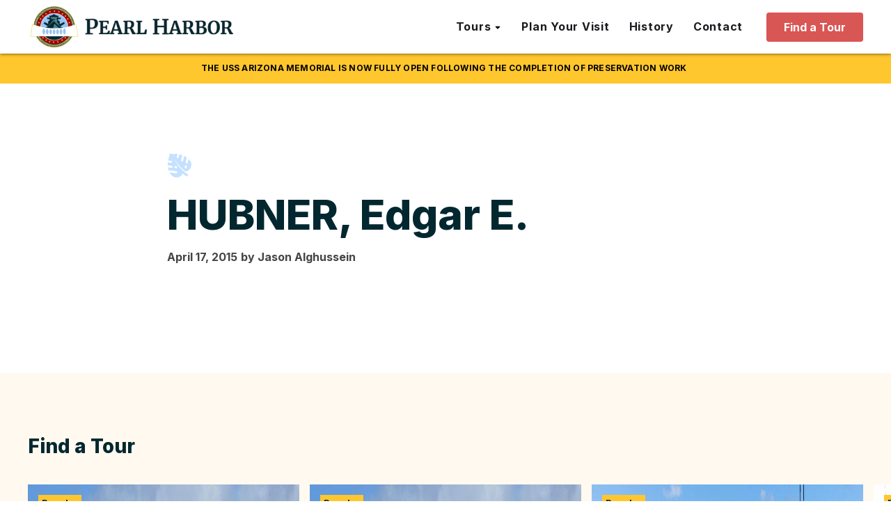

--- FILE ---
content_type: text/html; charset=utf-8
request_url: https://www.google.com/recaptcha/api2/anchor?ar=1&k=6Le4p_oUAAAAANEAaIrmfuYBz4OjPHPW24vBUTML&co=aHR0cHM6Ly9wZWFybGhhcmJvci5vcmc6NDQz&hl=en&v=PoyoqOPhxBO7pBk68S4YbpHZ&size=invisible&anchor-ms=20000&execute-ms=30000&cb=nqpmhgfr1vku
body_size: 48692
content:
<!DOCTYPE HTML><html dir="ltr" lang="en"><head><meta http-equiv="Content-Type" content="text/html; charset=UTF-8">
<meta http-equiv="X-UA-Compatible" content="IE=edge">
<title>reCAPTCHA</title>
<style type="text/css">
/* cyrillic-ext */
@font-face {
  font-family: 'Roboto';
  font-style: normal;
  font-weight: 400;
  font-stretch: 100%;
  src: url(//fonts.gstatic.com/s/roboto/v48/KFO7CnqEu92Fr1ME7kSn66aGLdTylUAMa3GUBHMdazTgWw.woff2) format('woff2');
  unicode-range: U+0460-052F, U+1C80-1C8A, U+20B4, U+2DE0-2DFF, U+A640-A69F, U+FE2E-FE2F;
}
/* cyrillic */
@font-face {
  font-family: 'Roboto';
  font-style: normal;
  font-weight: 400;
  font-stretch: 100%;
  src: url(//fonts.gstatic.com/s/roboto/v48/KFO7CnqEu92Fr1ME7kSn66aGLdTylUAMa3iUBHMdazTgWw.woff2) format('woff2');
  unicode-range: U+0301, U+0400-045F, U+0490-0491, U+04B0-04B1, U+2116;
}
/* greek-ext */
@font-face {
  font-family: 'Roboto';
  font-style: normal;
  font-weight: 400;
  font-stretch: 100%;
  src: url(//fonts.gstatic.com/s/roboto/v48/KFO7CnqEu92Fr1ME7kSn66aGLdTylUAMa3CUBHMdazTgWw.woff2) format('woff2');
  unicode-range: U+1F00-1FFF;
}
/* greek */
@font-face {
  font-family: 'Roboto';
  font-style: normal;
  font-weight: 400;
  font-stretch: 100%;
  src: url(//fonts.gstatic.com/s/roboto/v48/KFO7CnqEu92Fr1ME7kSn66aGLdTylUAMa3-UBHMdazTgWw.woff2) format('woff2');
  unicode-range: U+0370-0377, U+037A-037F, U+0384-038A, U+038C, U+038E-03A1, U+03A3-03FF;
}
/* math */
@font-face {
  font-family: 'Roboto';
  font-style: normal;
  font-weight: 400;
  font-stretch: 100%;
  src: url(//fonts.gstatic.com/s/roboto/v48/KFO7CnqEu92Fr1ME7kSn66aGLdTylUAMawCUBHMdazTgWw.woff2) format('woff2');
  unicode-range: U+0302-0303, U+0305, U+0307-0308, U+0310, U+0312, U+0315, U+031A, U+0326-0327, U+032C, U+032F-0330, U+0332-0333, U+0338, U+033A, U+0346, U+034D, U+0391-03A1, U+03A3-03A9, U+03B1-03C9, U+03D1, U+03D5-03D6, U+03F0-03F1, U+03F4-03F5, U+2016-2017, U+2034-2038, U+203C, U+2040, U+2043, U+2047, U+2050, U+2057, U+205F, U+2070-2071, U+2074-208E, U+2090-209C, U+20D0-20DC, U+20E1, U+20E5-20EF, U+2100-2112, U+2114-2115, U+2117-2121, U+2123-214F, U+2190, U+2192, U+2194-21AE, U+21B0-21E5, U+21F1-21F2, U+21F4-2211, U+2213-2214, U+2216-22FF, U+2308-230B, U+2310, U+2319, U+231C-2321, U+2336-237A, U+237C, U+2395, U+239B-23B7, U+23D0, U+23DC-23E1, U+2474-2475, U+25AF, U+25B3, U+25B7, U+25BD, U+25C1, U+25CA, U+25CC, U+25FB, U+266D-266F, U+27C0-27FF, U+2900-2AFF, U+2B0E-2B11, U+2B30-2B4C, U+2BFE, U+3030, U+FF5B, U+FF5D, U+1D400-1D7FF, U+1EE00-1EEFF;
}
/* symbols */
@font-face {
  font-family: 'Roboto';
  font-style: normal;
  font-weight: 400;
  font-stretch: 100%;
  src: url(//fonts.gstatic.com/s/roboto/v48/KFO7CnqEu92Fr1ME7kSn66aGLdTylUAMaxKUBHMdazTgWw.woff2) format('woff2');
  unicode-range: U+0001-000C, U+000E-001F, U+007F-009F, U+20DD-20E0, U+20E2-20E4, U+2150-218F, U+2190, U+2192, U+2194-2199, U+21AF, U+21E6-21F0, U+21F3, U+2218-2219, U+2299, U+22C4-22C6, U+2300-243F, U+2440-244A, U+2460-24FF, U+25A0-27BF, U+2800-28FF, U+2921-2922, U+2981, U+29BF, U+29EB, U+2B00-2BFF, U+4DC0-4DFF, U+FFF9-FFFB, U+10140-1018E, U+10190-1019C, U+101A0, U+101D0-101FD, U+102E0-102FB, U+10E60-10E7E, U+1D2C0-1D2D3, U+1D2E0-1D37F, U+1F000-1F0FF, U+1F100-1F1AD, U+1F1E6-1F1FF, U+1F30D-1F30F, U+1F315, U+1F31C, U+1F31E, U+1F320-1F32C, U+1F336, U+1F378, U+1F37D, U+1F382, U+1F393-1F39F, U+1F3A7-1F3A8, U+1F3AC-1F3AF, U+1F3C2, U+1F3C4-1F3C6, U+1F3CA-1F3CE, U+1F3D4-1F3E0, U+1F3ED, U+1F3F1-1F3F3, U+1F3F5-1F3F7, U+1F408, U+1F415, U+1F41F, U+1F426, U+1F43F, U+1F441-1F442, U+1F444, U+1F446-1F449, U+1F44C-1F44E, U+1F453, U+1F46A, U+1F47D, U+1F4A3, U+1F4B0, U+1F4B3, U+1F4B9, U+1F4BB, U+1F4BF, U+1F4C8-1F4CB, U+1F4D6, U+1F4DA, U+1F4DF, U+1F4E3-1F4E6, U+1F4EA-1F4ED, U+1F4F7, U+1F4F9-1F4FB, U+1F4FD-1F4FE, U+1F503, U+1F507-1F50B, U+1F50D, U+1F512-1F513, U+1F53E-1F54A, U+1F54F-1F5FA, U+1F610, U+1F650-1F67F, U+1F687, U+1F68D, U+1F691, U+1F694, U+1F698, U+1F6AD, U+1F6B2, U+1F6B9-1F6BA, U+1F6BC, U+1F6C6-1F6CF, U+1F6D3-1F6D7, U+1F6E0-1F6EA, U+1F6F0-1F6F3, U+1F6F7-1F6FC, U+1F700-1F7FF, U+1F800-1F80B, U+1F810-1F847, U+1F850-1F859, U+1F860-1F887, U+1F890-1F8AD, U+1F8B0-1F8BB, U+1F8C0-1F8C1, U+1F900-1F90B, U+1F93B, U+1F946, U+1F984, U+1F996, U+1F9E9, U+1FA00-1FA6F, U+1FA70-1FA7C, U+1FA80-1FA89, U+1FA8F-1FAC6, U+1FACE-1FADC, U+1FADF-1FAE9, U+1FAF0-1FAF8, U+1FB00-1FBFF;
}
/* vietnamese */
@font-face {
  font-family: 'Roboto';
  font-style: normal;
  font-weight: 400;
  font-stretch: 100%;
  src: url(//fonts.gstatic.com/s/roboto/v48/KFO7CnqEu92Fr1ME7kSn66aGLdTylUAMa3OUBHMdazTgWw.woff2) format('woff2');
  unicode-range: U+0102-0103, U+0110-0111, U+0128-0129, U+0168-0169, U+01A0-01A1, U+01AF-01B0, U+0300-0301, U+0303-0304, U+0308-0309, U+0323, U+0329, U+1EA0-1EF9, U+20AB;
}
/* latin-ext */
@font-face {
  font-family: 'Roboto';
  font-style: normal;
  font-weight: 400;
  font-stretch: 100%;
  src: url(//fonts.gstatic.com/s/roboto/v48/KFO7CnqEu92Fr1ME7kSn66aGLdTylUAMa3KUBHMdazTgWw.woff2) format('woff2');
  unicode-range: U+0100-02BA, U+02BD-02C5, U+02C7-02CC, U+02CE-02D7, U+02DD-02FF, U+0304, U+0308, U+0329, U+1D00-1DBF, U+1E00-1E9F, U+1EF2-1EFF, U+2020, U+20A0-20AB, U+20AD-20C0, U+2113, U+2C60-2C7F, U+A720-A7FF;
}
/* latin */
@font-face {
  font-family: 'Roboto';
  font-style: normal;
  font-weight: 400;
  font-stretch: 100%;
  src: url(//fonts.gstatic.com/s/roboto/v48/KFO7CnqEu92Fr1ME7kSn66aGLdTylUAMa3yUBHMdazQ.woff2) format('woff2');
  unicode-range: U+0000-00FF, U+0131, U+0152-0153, U+02BB-02BC, U+02C6, U+02DA, U+02DC, U+0304, U+0308, U+0329, U+2000-206F, U+20AC, U+2122, U+2191, U+2193, U+2212, U+2215, U+FEFF, U+FFFD;
}
/* cyrillic-ext */
@font-face {
  font-family: 'Roboto';
  font-style: normal;
  font-weight: 500;
  font-stretch: 100%;
  src: url(//fonts.gstatic.com/s/roboto/v48/KFO7CnqEu92Fr1ME7kSn66aGLdTylUAMa3GUBHMdazTgWw.woff2) format('woff2');
  unicode-range: U+0460-052F, U+1C80-1C8A, U+20B4, U+2DE0-2DFF, U+A640-A69F, U+FE2E-FE2F;
}
/* cyrillic */
@font-face {
  font-family: 'Roboto';
  font-style: normal;
  font-weight: 500;
  font-stretch: 100%;
  src: url(//fonts.gstatic.com/s/roboto/v48/KFO7CnqEu92Fr1ME7kSn66aGLdTylUAMa3iUBHMdazTgWw.woff2) format('woff2');
  unicode-range: U+0301, U+0400-045F, U+0490-0491, U+04B0-04B1, U+2116;
}
/* greek-ext */
@font-face {
  font-family: 'Roboto';
  font-style: normal;
  font-weight: 500;
  font-stretch: 100%;
  src: url(//fonts.gstatic.com/s/roboto/v48/KFO7CnqEu92Fr1ME7kSn66aGLdTylUAMa3CUBHMdazTgWw.woff2) format('woff2');
  unicode-range: U+1F00-1FFF;
}
/* greek */
@font-face {
  font-family: 'Roboto';
  font-style: normal;
  font-weight: 500;
  font-stretch: 100%;
  src: url(//fonts.gstatic.com/s/roboto/v48/KFO7CnqEu92Fr1ME7kSn66aGLdTylUAMa3-UBHMdazTgWw.woff2) format('woff2');
  unicode-range: U+0370-0377, U+037A-037F, U+0384-038A, U+038C, U+038E-03A1, U+03A3-03FF;
}
/* math */
@font-face {
  font-family: 'Roboto';
  font-style: normal;
  font-weight: 500;
  font-stretch: 100%;
  src: url(//fonts.gstatic.com/s/roboto/v48/KFO7CnqEu92Fr1ME7kSn66aGLdTylUAMawCUBHMdazTgWw.woff2) format('woff2');
  unicode-range: U+0302-0303, U+0305, U+0307-0308, U+0310, U+0312, U+0315, U+031A, U+0326-0327, U+032C, U+032F-0330, U+0332-0333, U+0338, U+033A, U+0346, U+034D, U+0391-03A1, U+03A3-03A9, U+03B1-03C9, U+03D1, U+03D5-03D6, U+03F0-03F1, U+03F4-03F5, U+2016-2017, U+2034-2038, U+203C, U+2040, U+2043, U+2047, U+2050, U+2057, U+205F, U+2070-2071, U+2074-208E, U+2090-209C, U+20D0-20DC, U+20E1, U+20E5-20EF, U+2100-2112, U+2114-2115, U+2117-2121, U+2123-214F, U+2190, U+2192, U+2194-21AE, U+21B0-21E5, U+21F1-21F2, U+21F4-2211, U+2213-2214, U+2216-22FF, U+2308-230B, U+2310, U+2319, U+231C-2321, U+2336-237A, U+237C, U+2395, U+239B-23B7, U+23D0, U+23DC-23E1, U+2474-2475, U+25AF, U+25B3, U+25B7, U+25BD, U+25C1, U+25CA, U+25CC, U+25FB, U+266D-266F, U+27C0-27FF, U+2900-2AFF, U+2B0E-2B11, U+2B30-2B4C, U+2BFE, U+3030, U+FF5B, U+FF5D, U+1D400-1D7FF, U+1EE00-1EEFF;
}
/* symbols */
@font-face {
  font-family: 'Roboto';
  font-style: normal;
  font-weight: 500;
  font-stretch: 100%;
  src: url(//fonts.gstatic.com/s/roboto/v48/KFO7CnqEu92Fr1ME7kSn66aGLdTylUAMaxKUBHMdazTgWw.woff2) format('woff2');
  unicode-range: U+0001-000C, U+000E-001F, U+007F-009F, U+20DD-20E0, U+20E2-20E4, U+2150-218F, U+2190, U+2192, U+2194-2199, U+21AF, U+21E6-21F0, U+21F3, U+2218-2219, U+2299, U+22C4-22C6, U+2300-243F, U+2440-244A, U+2460-24FF, U+25A0-27BF, U+2800-28FF, U+2921-2922, U+2981, U+29BF, U+29EB, U+2B00-2BFF, U+4DC0-4DFF, U+FFF9-FFFB, U+10140-1018E, U+10190-1019C, U+101A0, U+101D0-101FD, U+102E0-102FB, U+10E60-10E7E, U+1D2C0-1D2D3, U+1D2E0-1D37F, U+1F000-1F0FF, U+1F100-1F1AD, U+1F1E6-1F1FF, U+1F30D-1F30F, U+1F315, U+1F31C, U+1F31E, U+1F320-1F32C, U+1F336, U+1F378, U+1F37D, U+1F382, U+1F393-1F39F, U+1F3A7-1F3A8, U+1F3AC-1F3AF, U+1F3C2, U+1F3C4-1F3C6, U+1F3CA-1F3CE, U+1F3D4-1F3E0, U+1F3ED, U+1F3F1-1F3F3, U+1F3F5-1F3F7, U+1F408, U+1F415, U+1F41F, U+1F426, U+1F43F, U+1F441-1F442, U+1F444, U+1F446-1F449, U+1F44C-1F44E, U+1F453, U+1F46A, U+1F47D, U+1F4A3, U+1F4B0, U+1F4B3, U+1F4B9, U+1F4BB, U+1F4BF, U+1F4C8-1F4CB, U+1F4D6, U+1F4DA, U+1F4DF, U+1F4E3-1F4E6, U+1F4EA-1F4ED, U+1F4F7, U+1F4F9-1F4FB, U+1F4FD-1F4FE, U+1F503, U+1F507-1F50B, U+1F50D, U+1F512-1F513, U+1F53E-1F54A, U+1F54F-1F5FA, U+1F610, U+1F650-1F67F, U+1F687, U+1F68D, U+1F691, U+1F694, U+1F698, U+1F6AD, U+1F6B2, U+1F6B9-1F6BA, U+1F6BC, U+1F6C6-1F6CF, U+1F6D3-1F6D7, U+1F6E0-1F6EA, U+1F6F0-1F6F3, U+1F6F7-1F6FC, U+1F700-1F7FF, U+1F800-1F80B, U+1F810-1F847, U+1F850-1F859, U+1F860-1F887, U+1F890-1F8AD, U+1F8B0-1F8BB, U+1F8C0-1F8C1, U+1F900-1F90B, U+1F93B, U+1F946, U+1F984, U+1F996, U+1F9E9, U+1FA00-1FA6F, U+1FA70-1FA7C, U+1FA80-1FA89, U+1FA8F-1FAC6, U+1FACE-1FADC, U+1FADF-1FAE9, U+1FAF0-1FAF8, U+1FB00-1FBFF;
}
/* vietnamese */
@font-face {
  font-family: 'Roboto';
  font-style: normal;
  font-weight: 500;
  font-stretch: 100%;
  src: url(//fonts.gstatic.com/s/roboto/v48/KFO7CnqEu92Fr1ME7kSn66aGLdTylUAMa3OUBHMdazTgWw.woff2) format('woff2');
  unicode-range: U+0102-0103, U+0110-0111, U+0128-0129, U+0168-0169, U+01A0-01A1, U+01AF-01B0, U+0300-0301, U+0303-0304, U+0308-0309, U+0323, U+0329, U+1EA0-1EF9, U+20AB;
}
/* latin-ext */
@font-face {
  font-family: 'Roboto';
  font-style: normal;
  font-weight: 500;
  font-stretch: 100%;
  src: url(//fonts.gstatic.com/s/roboto/v48/KFO7CnqEu92Fr1ME7kSn66aGLdTylUAMa3KUBHMdazTgWw.woff2) format('woff2');
  unicode-range: U+0100-02BA, U+02BD-02C5, U+02C7-02CC, U+02CE-02D7, U+02DD-02FF, U+0304, U+0308, U+0329, U+1D00-1DBF, U+1E00-1E9F, U+1EF2-1EFF, U+2020, U+20A0-20AB, U+20AD-20C0, U+2113, U+2C60-2C7F, U+A720-A7FF;
}
/* latin */
@font-face {
  font-family: 'Roboto';
  font-style: normal;
  font-weight: 500;
  font-stretch: 100%;
  src: url(//fonts.gstatic.com/s/roboto/v48/KFO7CnqEu92Fr1ME7kSn66aGLdTylUAMa3yUBHMdazQ.woff2) format('woff2');
  unicode-range: U+0000-00FF, U+0131, U+0152-0153, U+02BB-02BC, U+02C6, U+02DA, U+02DC, U+0304, U+0308, U+0329, U+2000-206F, U+20AC, U+2122, U+2191, U+2193, U+2212, U+2215, U+FEFF, U+FFFD;
}
/* cyrillic-ext */
@font-face {
  font-family: 'Roboto';
  font-style: normal;
  font-weight: 900;
  font-stretch: 100%;
  src: url(//fonts.gstatic.com/s/roboto/v48/KFO7CnqEu92Fr1ME7kSn66aGLdTylUAMa3GUBHMdazTgWw.woff2) format('woff2');
  unicode-range: U+0460-052F, U+1C80-1C8A, U+20B4, U+2DE0-2DFF, U+A640-A69F, U+FE2E-FE2F;
}
/* cyrillic */
@font-face {
  font-family: 'Roboto';
  font-style: normal;
  font-weight: 900;
  font-stretch: 100%;
  src: url(//fonts.gstatic.com/s/roboto/v48/KFO7CnqEu92Fr1ME7kSn66aGLdTylUAMa3iUBHMdazTgWw.woff2) format('woff2');
  unicode-range: U+0301, U+0400-045F, U+0490-0491, U+04B0-04B1, U+2116;
}
/* greek-ext */
@font-face {
  font-family: 'Roboto';
  font-style: normal;
  font-weight: 900;
  font-stretch: 100%;
  src: url(//fonts.gstatic.com/s/roboto/v48/KFO7CnqEu92Fr1ME7kSn66aGLdTylUAMa3CUBHMdazTgWw.woff2) format('woff2');
  unicode-range: U+1F00-1FFF;
}
/* greek */
@font-face {
  font-family: 'Roboto';
  font-style: normal;
  font-weight: 900;
  font-stretch: 100%;
  src: url(//fonts.gstatic.com/s/roboto/v48/KFO7CnqEu92Fr1ME7kSn66aGLdTylUAMa3-UBHMdazTgWw.woff2) format('woff2');
  unicode-range: U+0370-0377, U+037A-037F, U+0384-038A, U+038C, U+038E-03A1, U+03A3-03FF;
}
/* math */
@font-face {
  font-family: 'Roboto';
  font-style: normal;
  font-weight: 900;
  font-stretch: 100%;
  src: url(//fonts.gstatic.com/s/roboto/v48/KFO7CnqEu92Fr1ME7kSn66aGLdTylUAMawCUBHMdazTgWw.woff2) format('woff2');
  unicode-range: U+0302-0303, U+0305, U+0307-0308, U+0310, U+0312, U+0315, U+031A, U+0326-0327, U+032C, U+032F-0330, U+0332-0333, U+0338, U+033A, U+0346, U+034D, U+0391-03A1, U+03A3-03A9, U+03B1-03C9, U+03D1, U+03D5-03D6, U+03F0-03F1, U+03F4-03F5, U+2016-2017, U+2034-2038, U+203C, U+2040, U+2043, U+2047, U+2050, U+2057, U+205F, U+2070-2071, U+2074-208E, U+2090-209C, U+20D0-20DC, U+20E1, U+20E5-20EF, U+2100-2112, U+2114-2115, U+2117-2121, U+2123-214F, U+2190, U+2192, U+2194-21AE, U+21B0-21E5, U+21F1-21F2, U+21F4-2211, U+2213-2214, U+2216-22FF, U+2308-230B, U+2310, U+2319, U+231C-2321, U+2336-237A, U+237C, U+2395, U+239B-23B7, U+23D0, U+23DC-23E1, U+2474-2475, U+25AF, U+25B3, U+25B7, U+25BD, U+25C1, U+25CA, U+25CC, U+25FB, U+266D-266F, U+27C0-27FF, U+2900-2AFF, U+2B0E-2B11, U+2B30-2B4C, U+2BFE, U+3030, U+FF5B, U+FF5D, U+1D400-1D7FF, U+1EE00-1EEFF;
}
/* symbols */
@font-face {
  font-family: 'Roboto';
  font-style: normal;
  font-weight: 900;
  font-stretch: 100%;
  src: url(//fonts.gstatic.com/s/roboto/v48/KFO7CnqEu92Fr1ME7kSn66aGLdTylUAMaxKUBHMdazTgWw.woff2) format('woff2');
  unicode-range: U+0001-000C, U+000E-001F, U+007F-009F, U+20DD-20E0, U+20E2-20E4, U+2150-218F, U+2190, U+2192, U+2194-2199, U+21AF, U+21E6-21F0, U+21F3, U+2218-2219, U+2299, U+22C4-22C6, U+2300-243F, U+2440-244A, U+2460-24FF, U+25A0-27BF, U+2800-28FF, U+2921-2922, U+2981, U+29BF, U+29EB, U+2B00-2BFF, U+4DC0-4DFF, U+FFF9-FFFB, U+10140-1018E, U+10190-1019C, U+101A0, U+101D0-101FD, U+102E0-102FB, U+10E60-10E7E, U+1D2C0-1D2D3, U+1D2E0-1D37F, U+1F000-1F0FF, U+1F100-1F1AD, U+1F1E6-1F1FF, U+1F30D-1F30F, U+1F315, U+1F31C, U+1F31E, U+1F320-1F32C, U+1F336, U+1F378, U+1F37D, U+1F382, U+1F393-1F39F, U+1F3A7-1F3A8, U+1F3AC-1F3AF, U+1F3C2, U+1F3C4-1F3C6, U+1F3CA-1F3CE, U+1F3D4-1F3E0, U+1F3ED, U+1F3F1-1F3F3, U+1F3F5-1F3F7, U+1F408, U+1F415, U+1F41F, U+1F426, U+1F43F, U+1F441-1F442, U+1F444, U+1F446-1F449, U+1F44C-1F44E, U+1F453, U+1F46A, U+1F47D, U+1F4A3, U+1F4B0, U+1F4B3, U+1F4B9, U+1F4BB, U+1F4BF, U+1F4C8-1F4CB, U+1F4D6, U+1F4DA, U+1F4DF, U+1F4E3-1F4E6, U+1F4EA-1F4ED, U+1F4F7, U+1F4F9-1F4FB, U+1F4FD-1F4FE, U+1F503, U+1F507-1F50B, U+1F50D, U+1F512-1F513, U+1F53E-1F54A, U+1F54F-1F5FA, U+1F610, U+1F650-1F67F, U+1F687, U+1F68D, U+1F691, U+1F694, U+1F698, U+1F6AD, U+1F6B2, U+1F6B9-1F6BA, U+1F6BC, U+1F6C6-1F6CF, U+1F6D3-1F6D7, U+1F6E0-1F6EA, U+1F6F0-1F6F3, U+1F6F7-1F6FC, U+1F700-1F7FF, U+1F800-1F80B, U+1F810-1F847, U+1F850-1F859, U+1F860-1F887, U+1F890-1F8AD, U+1F8B0-1F8BB, U+1F8C0-1F8C1, U+1F900-1F90B, U+1F93B, U+1F946, U+1F984, U+1F996, U+1F9E9, U+1FA00-1FA6F, U+1FA70-1FA7C, U+1FA80-1FA89, U+1FA8F-1FAC6, U+1FACE-1FADC, U+1FADF-1FAE9, U+1FAF0-1FAF8, U+1FB00-1FBFF;
}
/* vietnamese */
@font-face {
  font-family: 'Roboto';
  font-style: normal;
  font-weight: 900;
  font-stretch: 100%;
  src: url(//fonts.gstatic.com/s/roboto/v48/KFO7CnqEu92Fr1ME7kSn66aGLdTylUAMa3OUBHMdazTgWw.woff2) format('woff2');
  unicode-range: U+0102-0103, U+0110-0111, U+0128-0129, U+0168-0169, U+01A0-01A1, U+01AF-01B0, U+0300-0301, U+0303-0304, U+0308-0309, U+0323, U+0329, U+1EA0-1EF9, U+20AB;
}
/* latin-ext */
@font-face {
  font-family: 'Roboto';
  font-style: normal;
  font-weight: 900;
  font-stretch: 100%;
  src: url(//fonts.gstatic.com/s/roboto/v48/KFO7CnqEu92Fr1ME7kSn66aGLdTylUAMa3KUBHMdazTgWw.woff2) format('woff2');
  unicode-range: U+0100-02BA, U+02BD-02C5, U+02C7-02CC, U+02CE-02D7, U+02DD-02FF, U+0304, U+0308, U+0329, U+1D00-1DBF, U+1E00-1E9F, U+1EF2-1EFF, U+2020, U+20A0-20AB, U+20AD-20C0, U+2113, U+2C60-2C7F, U+A720-A7FF;
}
/* latin */
@font-face {
  font-family: 'Roboto';
  font-style: normal;
  font-weight: 900;
  font-stretch: 100%;
  src: url(//fonts.gstatic.com/s/roboto/v48/KFO7CnqEu92Fr1ME7kSn66aGLdTylUAMa3yUBHMdazQ.woff2) format('woff2');
  unicode-range: U+0000-00FF, U+0131, U+0152-0153, U+02BB-02BC, U+02C6, U+02DA, U+02DC, U+0304, U+0308, U+0329, U+2000-206F, U+20AC, U+2122, U+2191, U+2193, U+2212, U+2215, U+FEFF, U+FFFD;
}

</style>
<link rel="stylesheet" type="text/css" href="https://www.gstatic.com/recaptcha/releases/PoyoqOPhxBO7pBk68S4YbpHZ/styles__ltr.css">
<script nonce="gr8jqCq0mwTtsU-grugzwg" type="text/javascript">window['__recaptcha_api'] = 'https://www.google.com/recaptcha/api2/';</script>
<script type="text/javascript" src="https://www.gstatic.com/recaptcha/releases/PoyoqOPhxBO7pBk68S4YbpHZ/recaptcha__en.js" nonce="gr8jqCq0mwTtsU-grugzwg">
      
    </script></head>
<body><div id="rc-anchor-alert" class="rc-anchor-alert"></div>
<input type="hidden" id="recaptcha-token" value="[base64]">
<script type="text/javascript" nonce="gr8jqCq0mwTtsU-grugzwg">
      recaptcha.anchor.Main.init("[\x22ainput\x22,[\x22bgdata\x22,\x22\x22,\[base64]/[base64]/[base64]/[base64]/[base64]/[base64]/KGcoTywyNTMsTy5PKSxVRyhPLEMpKTpnKE8sMjUzLEMpLE8pKSxsKSksTykpfSxieT1mdW5jdGlvbihDLE8sdSxsKXtmb3IobD0odT1SKEMpLDApO08+MDtPLS0pbD1sPDw4fFooQyk7ZyhDLHUsbCl9LFVHPWZ1bmN0aW9uKEMsTyl7Qy5pLmxlbmd0aD4xMDQ/[base64]/[base64]/[base64]/[base64]/[base64]/[base64]/[base64]\\u003d\x22,\[base64]\\u003d\\u003d\x22,\[base64]/[base64]/[base64]/CjMKzwqgQwpTCnVvChjxEa2tMSUTDkUnDnsOUR8OAw5nCiMKgwrXCgsOWwoV7a3YLMhEBWHcOWcOEwoHCvjXDnVsEwoN7w4bDqcKxw6AWw7bCm8KReSsxw5gBS8K1QCzDm8O1GMK7QCNSw7jDuxzDr8KuQlkrEcOywoLDlxUtwqbDpMOxw7hsw7jCtDd/CcK9asOXAmLDr8KGRURSwpMGcMOUK1vDtHN0wqMzwqYnwpFWeALCrjjCqmHDtSrDuUHDgcODBQ1reAs8wrvDvl4kw6DCkMO6w74Nwo3Dl8OLYEomw6xwwrV1bsKRKkDCsF3DusKyXk9CJUzDksK3cSLCrnssw6s5w6orNhE/G17CpMKpXXnCrcK1dcKldcO1wpVDacKOb3IDw4HDkmDDjgwxw5UPRQxyw6tjwrvDsk/DmToCFEV+w6vDu8KDw4gLwoc2DMKkwqMvwrDCucO2w7vDoRbDgsOIw6TCnlICBQXCrcOSw5tDbMO7w5l5w7PCsQ9Ow7Vdc21/OMOPwqVLwoDCtcKew4puTsK1OcObRMKpInx5w6QXw4/CtMO7w6vCoX7CjlxobFoow4rCsTUJw69uHcKbwqB7dsOIOSRweFAUQsKgwqrCgQsVKMKmwrZjSsOqEcKAwoDDpUEyw5/ClcKdwpNgw7chRcOHwrbCjRTCjcKxwqnDisOeYMKMTifDogvCnjPDsMK/[base64]/CjA3DhzhQYU/CgxTDn8K7w7MjwonDuCnCgD0QwrbCl8KtwrfCvycSwozDpU7Cm8O5RMKDw6nDr8Kwwo3DomgXwqxXwonCmMOuHcK3wozDtgcEPThFfsKBwot0bAICwqRdQsK7w6HCgsOFQizDk8O/dsKKccKxNWwswq7Ch8K+bkfDlMKqBhPCnMKjfsKiwrwUUA3CrMKfwqTDuMOyYcKZw482w4t7KykLCXUWw4TCj8KTHgAYJMKpw7XCgMO1w71uwpvDpU12YcK2w4RBMBXCq8KVw5HDg23DninDgMKHw59/[base64]/wqjCm8KWYFPCucKyKcK3CCTDhFQ6DhjDuMOYb2pVZMKeEmPDgcK6AsK1VzXDkFMSw7rDp8OrM8OcwrjDsiTCisK6RhjChmFJw5lVwq1+wqlzX8OsH3InXhwfw7A/BB/DncKlacOBwpXDksKRwpl+JgHDvm7DmnNFVzDDq8OtFsKiwoUjeMKIH8K1HcKGwqEVfzc1XTnCtcKzw54YwoLChcKxwqwhwo99w6x4MMKaw6UFccKxw6Q6AULDkxdiPx7CjXfCths8w7vCnzjDmMK0w7/[base64]/dMOIaxV2wq8bZsOfKmUdwqsOwpDDm8KnNMK4fgvClTzClF3Dg1zDnsOQw4XDvMOAw7tAGMODGAR2SnotFCbCumHCjzHDi1/DmX4ILsKfB8KTwozCuBnDhV7DiMKHSDzDjcKyBcOrwpvDmMKYdsO/[base64]/CvMKyeWHCgMKEA8Kbw4IZfAV6JAjChMKQw6nDjcKOw4LDjjNSOXxZTQ/CncKRQMORVcKjw7jDjsOiwqVpVMKGaMKUw6DClcOLwqjCsTcTP8KPFxFEH8Kyw7cQYsKTScKkwo7CmMKWchV6GGjDgMOvW8K+OBUpSV7DoMOzC09vIkM4wotiw6sgJcOMwqAdw4rCsj9ucz/Cr8Klw5B8wosqPVQSw6XDvcOONMKhdhPCgMO3w67CgMKiw6vDjsKIwo3CgA7DjMK1w4Etwr3Cj8K2CnjDtRRQdMKSwqLDsMORwrc0w456S8OCw7tIO8OjRMO5wr/DpzQLwrvDvMOfWsKfwp5lGG05wpV0w67Cm8O7wrzCixHCtcOgXkDDgcOuwofDtUcWwpUJwrBpX8OLw5MVw6bCmAorWSBBwo3Dh3/CvX9bwocvwqHDisKeCsKnwqY0w7NrS8ODw4tLwp1nw6zDo1PDjMKOw6V/[base64]/DtcOEIm3CgsOAUm/CtsO9YwzDu8OMW07Ct10YCsKRb8ODwqfCrMKMw4TCmlLDhcKlw5JRV8OdwrB1wp/CskDCqSPDrcKbHgbCki/CpsORKGjDgMO/w5vCpGgAAsOcegPDosOTX8OfWMKKw4wCwrF6wqXCncKZwqbCh8KawqgJwrjCtcOtwp3Dh23DgllYHgZJaShyw5ZFY8OPwqNhwrzDmUsfLXHCrEksw5k7wpdrw4TDqzLCoV9Iw7bCvD4/[base64]/[base64]/CkyrDosOLAnPCgcO1dUPDj8KXw6AQwpnCpAtWwqXCkFrDohPDmMOTw7DDr2c4w6/DtcK5woHDpF7ChMK6w73DusOfXcKSHS1IKcO7aRV+Fmoyw5hHw6nDnibCtl/DtsOVLQTDhwjCssOoCMKFwrjCpsOzw6Iiw47Cu2XCpkhsQHcOwqLDrzTDrcK+w6TDr8KRK8Opw7EuZw5Awqs2QHxbCSBQH8O0IkLDkMK/UyUgwqASw63Dg8K/T8KWWiPClR9Ow7IVCnPCvlg/S8OIwo/DrDjCiB1VacOpfCRawqXDqTsmw7c6SsKywozCp8OIdcOdw4jDnXLCpF10w61DwqrDpsONwo5lGsK7w7bDgcOTw40reMKkVcO3GwbCmWLCnsKkw500QMOIaMKfw5MFE8KVw53CslFyw6/DuiHCnBs5FDhdw4olfMKfw7zDrkvDm8KMwo7Diy4kP8OYWcOmGS3Cp33CrkMROgnCggxfCcKCCxTDjMKfwopaCwvCllrDlHXCgcKpJ8ObMMOPwpnCrsO6wpgNUmZFwoHDqsODKMO7cxArw5FAw5/[base64]/CuC/Ckz7DrhHCgVheMsOEQEZ+wpkvwr/[base64]/csKCDT7CnE0NwpgSwrJrUgdMVsK/NcKdwpB/IMKFQ8OHYVUzworDmRzDj8Khw453L2knVhETw57DlcOlwpXCncOqS2TDsURHSMK5w7IlVcOBw4zChRkhw5/CtcKAPAxewqZcRsOeEMK3wqAMLkLDv0xSS8OPWzrChsKsA8KbcWDDgTXDlMO/[base64]/[base64]/CkFbDp1EJwrvDowDDmE/CqsObYsKLwrl9wq/DkHLDoVnCuMKkOB7Cu8O1WcK/wpzDnCw0e3nCvMOfPljCpyc7wrvDmMK2SFPDmsOHwoEWwqcGI8KzE8KofyvCp3LClhguw5hbPnHCicK/w6rCssOlw5PCr8Ofw7sLwq1Lwo7CosKGwqnCosOrwrkCwoXClVHCo0t7w7HDksKew67DoMOLw5zDsMKLJVXCo8KMf3EoKcKPEsK7RynCocKJw6tjw5DCpMKZw5XDjU9HT8KMBMOhwovCrMKgES/ClTVlw4TDucKSwqnDvcKMwq1zw6cOw6fDh8OIw5rCksKnIsKEHTjDr8K/[base64]/CssOSQ8Omw5JhA8Oawo1ww6nDk8OFw7kIw5MOw4Ygf8KCwrBrB2zDrwhbwqYyw43ChMOwfzs1VMOFPQ7Do1TCmSNKChkZwrM9wqLCjwXDrgzCjEA3wq/Chm3DgU5wwowXwr/[base64]/w4bDuMK4f8KMwp3Cvx/Co8KiYXTCgMOiwrw9ZQbCiMO5ccO9RcKkwqDChMK5eUjCklTCqcOcw5wDwrZBw61WRkkeJEJSwpnCrx/DrSV/TTZFw7wjZ1M4HsO6P3pXw60sIS4dwrESWcKdbMKucCLDlUfDrsOQw6jDjU3DosOlAxh1P0XCrsOkwq3DqMKNHsKUB8KIwrPCsG/DuMOHBGXCjcO/XcKsw77CgcObTgLCshPDkUHCosOkZ8O8TsOre8Kww5QtFcOrw7zCpsOXQnTClC4Dw7TCmkk4w5FBw63DvMODw58vPsO5w4DDhE3DqVDCgMKPKGBLecO5w5rDkMKZDElOw4/[base64]/[base64]/DncKHw7zDkyISw4U2IsK0Dh/Dv8OlwoAcGMOVIwnCv0IhBh9vOcKpwodxLQrClHDClTczJk87FjLDgsOOw5/CnXHCjnoJTRhsw70lGGoQwojCnsKPwqFFw7Zxw6/[base64]/[base64]/CnMO/w6gZwpAtCj8ewq/CgMO+wpPCjETDjsO6w4x1PcOibkBRFTtSwpfDoCjCusOAWsKywoYsw55kw6JZVmbCtlx3OWBZf07DgiTDvMOJwpA+worCkMKTfMKLw54aw5PDlUPCkyLDjihSWXBmJcOlN3UgwpzCsE9jC8OJw6lkH0bDqGZcw4gcw4lILirDjQIkw5jCjMK2w4RzN8Kjw4wKbh/DniwZAUVFwqrCksKLF2Vpw4vCq8KCw5/Cn8KlKcKXw4vCgsOTw4NRwrHCg8O4w7Fuw5/[base64]/DicKdADsvXnXChcOow6LCiAHClhTDrMKuY2vDicO7wqvCmCY/KsODwrYBEFEpZ8K4wofDoRXCsCs9wqhvasKsdicJwofDs8OJRV0bQwbDisKZC17CrQ3CnsK5SsO2WGkXwpBRRMKowrjCrz1OAcO5NcKNbkrCo8OTw4pvw4XDrnPDocKYwoo9bWo7w6jDssOwwo0yw5dlEsKMSjdNwpvDgMK3NFjCrTXDvScEfsOnw7wHGMOieSFvw5/DoV01aMKXD8Oewr7DmMOOIMKvwq/[base64]/[base64]/CksOaw4LDuA9KwqXCqcO/JCHCiMOow6RbwqzDthRJw5Vnwr4qw5hKw5PDr8OYUcOQwqIYwoV/PsK0DcO6by7Cm1bDjcOwbsKEdsK0wp19w5h3GcOLw6M6wpp+w7kZJ8OHw5bClsO8cVUiw6Mywr3DmsKaE8O/w7/Cn8Kowr1Ew6XDoMK/w6/Do8OQPRE4wolTw6YMLExCw75gYMOQMMOpwqZ7w5NiwpzCqsK2wo0JBsKxw67Cm8K7MRnDs8KeaB9Tw4JnCh/Ck8O8JcO9wqzDp8KCw53DrB4Ew67CkcKHwoA2w4jCoD7ChcOowrLCosKZwqcMORHCvWJQV8O4UsKeeMKMGMOWHcOswppuNhLDpMKOesOHGAVCFcKpw4o+w4/ChcKUwpIQw5bDl8Olw53Dmm9QSh5oVzxXIzLDnMOOw7DCg8KvWXdgUwDCpMKBDFJ/[base64]/[base64]/CsnQdwqVAbcK+CMKwKWvDncKbwogvwoZiVEvCjW3ChcKHEjFGPxorBHvCmsKdwqAbw4nCssK5wp80VCsPbF48ZMKmPcOsw6QqVcOVw5pLwrFlw4TCmh/[base64]/Du8KXSQQTwpcNwpbCoUvDkcO/w57CosKdwqPDqMKowr1CSMKPJFZhwoBffmlvw4wQwqrCpsOIw49hCcKqWsKCGsKgP2LCp27CgDYNw4nCmsOtTU0Qen/DpQ4OOU3CtsKrQU/DkgfDglHCmkoGw45MWR3Cs8OJaMKtw5XCiMKrw7fDiWEtK8KOaWTDsMO/[base64]/wrLCtFrDlkY1TlLColRFwo86FMOJw4Rzw49awrl+w4I4w6EVFsO8w4VJw5zDhyJgCQLCksKwfcOUG8KRw5A1M8OaYQ/CnUoVwqjCkDvDq0FiwrU3w74LDEQwDQPDiQnDhMOWFsOHUwXDvsKow6BFOhUIw5DCgcKJYgLDgkN/w7TDt8K7wrbDkcOsQ8KPIE1HXlUFwqw+wpRYw6JPwr7ChzvDtXrDgihWwpzDvlU3wp5+alxEw6fCmzPDscOGCxt7GmXCn0DCjMKscHTCnMOsw6VRBxsBwqk/TsKjCsKjwq8Ow7NpYMOtdcKIwrVYwrLCh2vCucK/w5kqQcOsw4NcSjLDvlRZZcOACcO9VcO8Q8KTNHLDhSPDj0zCkmPDtSjDmcOqw6tuwq1dwpHCi8Kpw5bCiXtGw7pNG8OTwqjCicOrw43CpyslMcKrcMKPw4xwCDrDh8OLwqgQCsKSU8OJbkrDicKHw6NoD34VQTHCpnnDp8KtGz3Du1xGw4/ChCDCjArDisK3FEvDp2XCjcKdYmMnwo5jw7ImYMO2Qlh1w4LCuGXCsMOfNF3CsFXCuyp+wp3Dj1bCq8Ogwp3CrxJDScKDe8KCw51QG8KZw5Mcc8KRwqHCnC1ibi8bJEHDqTx/woQCTQMIeDcfw4knwp/[base64]/w7fCgy7CuFzCrgTCoWDDtGJgw4kKPcOjTmURwq7DozIhAUfCqGoEwqvDlTTDg8K7w7rDukENw4nDvAMUwoTCkcOowqnDgMKTHkXCtMKpMDMlwoZwwq5AwqLDtkLCvCfCnUZJVcKLwogSN8Kjw7Q1dX7DvMOCdi4pKcKKw7DDlRrCkgc/Dn1Xw6HCtsOYTcOrw65IwoNywrYEw79iXsKFw77DqMKqcAPDj8K8wrfDgcOibwDClsK4w7zCokLDhnbCvsOYRBgjQcKXw4xfw7HDkkXDp8OsJsKAcRzDkl7DgcKmPcOtNmsQw7w5eMOww40jVMOqW2ELwoDDjsOqwph/[base64]/DhcOFNlFVw6c/wpPDoX1Sw48ebkbDjwBZw5rDvHPChQfDucKKXT/DlcOxwqvDkcKDw44gQiInw60FC8OSMcOcI0DCmcOgwqHCoMOgL8KXwqAnGcO0wojCq8Krw5dpCsKXbMKaUh/Co8KXwr84wrkDwonDhEPCusOyw6nChy7Dt8K3w4XDnMK9MsOjYQhOw7zCvTJ7VcKGwo7ClMKfw7bCi8OaUcK3w7zChcK0M8OHw6vDtMKpwp7CsEM9HxQJw4HCuUDClHIAwrUdFxl1w60rQsOaw7YNw5XDksKQB8O/A3UdTyDCvcKPDFp7V8KIwqYWA8Oqw5jCk1omdMOgG8KKw7vDmj7DnMOow5hHN8OHwprDmzF3woDCnMOswr0TBQMLR8OgTVPCt0w4w6V6w6bCh3bCnV3DosK7w7gEwrPDpTfDksKww4XDnArDlsKbccOWw6ISQ1zDsMKrURxywrhBw63CksKpw63DncOTacKwwr1/[base64]/NcKRHC7Cq1NvDcKjwrbCljFfQ8OJMcO/w7IVGMOtwrw4H3MNwqwjHmfDq8Odw5tGRTnDmWp+IxXDozskAsOAwpXCuAw1w5zDocKOw5sWOcKPw6PDncOnFcOzw5zDqwDDjlQJL8KKwrgfw7wABMOrwrNMPsK6w6TDh1V2P2vDrAQoFHxyw6zDvHfCpsOrwp3DmU5uYMOcTTvCn3TDmwnDlg/DpxfDkcKHw4DDkBdawpcyI8OewpXCi27CmsOARMKfw7vDqTVlcEvDjMOYwrPCg0sOb0rDnMKnQsKUw4BfwoXDosKTfVTCtGHDu0HCosKywqfDs1tpUcORA8OuGcOGw5R0wpvDgTbDr8O+w7MGDcK1W8KvRsK/f8Kiw4Zyw68twr9fFcOAwqvDj8KNw49mw7fDiMOnw4kMwqMiwrYPw7TDqWVPw6g8w6zDgcKBwrvChW3DtnvCnFPDhkDDlcKXwoHDjsKBw4kdHQlnX0xOEVbCozjCvsORw4vDrMKsecKBw4trDxvCmHEWagTCmA1MFMKhbcOxITfDjSDDuxfCvHPDhB/CkMO8CGRqw4rDr8O0ATvCqsKUY8OUwp5/wpzDu8OwwonCp8O+w7vDtsOfKMKHC2PDnsKvEG0pw77CnD/CkMKyVcKawoh8w5PCicOyw6F/wqfCmElKJMOPw4VMBlcJC24oSXERWcOSw5oFTAbDoXHCuAg6PDTCscOUw7xjS1ttwosiZE18LA0gw5N5w5Qowo8EwqbCmyXDoWfCjjnCphbDs0pHMj0cenvCoBt/[base64]/KjkgasK3w67DqCIXwpRXehzCvmJYTVXDm8O+w4bDpMKcIwTDmHVFHj3ChX7DscOYPFLDmBM6wrnDn8Kaw7/DiAHDm3E0w4vCiMOxwow7w5/CpMKgecOAJMOcw4LCncOWShduCR/CisO+FsOHwrIhGcK0OG3DsMOQBsKCE0vDqFfClcKBw43DnE3DkcKlF8OewqbDvhYSVBTDsx11wqHDssKePcKcVcK8NsKLw4rCoFHCiMOYw6fCkcKwOGxmw7zCgMONwrDDjDsgXMKzw4rCsRFEwoPDrcKGw7/[base64]/[base64]/[base64]/VMKeGMOyw4DDm1EVwrfCilB8woEqwrADw5/DnMK6w6TDglHDsU7DmMOLByrDqiHCpsOhBlJcw5VKw7HDvMOJw4R2FmbCi8KbE11JTkctAMKswr5Kwr0/DDRGwrREwpHCjMKRw53Dj8Odwq5gWsKLw5ZZw4/DjcO2w5tWaMOYRyrDrMOowohqKsKawrfCn8Oac8Kfw6d2w7BYw4BJwoPDpcOFw715w4HCkl3DuH4Jw5bDtXvChx5FbEjCpyLDkMOyw4bDqlfCvMKLwpLClhvCg8K6Y8Ouw7nDj8OlPUo9woXDpMOSBRvCmHx0w4TDugIdwo4KK2/Dr0Zkw61MHQfDoR/DoWzCrwJcPUNNH8Onw5FHO8KIExzDocOgwrvDlMOYbsOfZsKBwrjDoyXDtcOCa1onw6/DrXzDrsKWFsKNQMOJw6zDscK+FMKOwrrCm8O6MsOPw6PClsONwrrCg8O+AAlCw5vCmQLDgcKHwp9DQcK1w6VuUsOIEMODGCTCnsOWPsOTbsKuwqkpW8KEwrPCm3dAwr48IBUxKMOeUAbConIsN8OBQMO6w4rDhCjChmLDrDoHw5HCljoXwoHCl31sYy/Cp8Ojw4ECw6VTFQHCn0Rnwp3CnUIfMz/DgcOWw4bChRRDScKXw7tDw5/CmcK5wo3DkcO6BMKFwpozJcOtW8Kma8OANW8kwoXChMK+LcKvZERjLsKrRzHDr8Orwo4pSA/CkArCuzPDpcK9wozDhFrCuijCisObw7sVw59FwrcRwp3Cu8K/wovCgCVHw5oFYFfDvcKbw51YS0VaYltFF2fDosKiDnIwIllGOcO8bcOZHcKmKjPCoMODaD7DtsKJeMK4w6bDo0VVAwtBw7oJeMKkw6/Crio5UcKocXPCnsKVwpgGw4ArFMKEFk3DmzDCsAwUw7M7w7TDrcK8w7HCu01CO3h1A8OpMMOSeMOgw5rDq3oSwq3CuMKsfDUaJsOmSMOhw4LDt8O/MwLCtcK0w7EWw6UDYQ7Dq8KVbinCmklGw6jCjsKQQMO6wpjCp2NDw6/Dh8K6WcOiCsOsw4MxdW3DgAtxaRtkwo7CiHdAPMOHwpHCjx7DkMKEwrUkTl7Ck23DmcKkwoovEwd+w5IhFXzCkBDCr8K/dh8YwobDjhYgK30DbmQaYBXCuzdVw45uw4lAKcOFwoh3d8KaW8Kgwok7w4sof1RHw4TDslpOw5ZwR8Ohw789wovDs1zCohUiQsOzw5BiwrBXUsKTwr/DjCTDqy/DjcKEw4/DqXZTYQdCwrXDhwo3w6nCsUrCgFnCtn0jwqp8Z8KRw7gPwptAw6E6DcO6wpHCtMKJwp5wTU7DgcORLi4DXcKgWcO9MQbDqMOgd8K7CDNTeMKaRXjCvMKJw5zDkcOKMSbDiMOXwpLDnsKoCREiwqHCh1DCn1A2w4A+WsKMw5c4wqEqQsKVw4/CthXCjwgJwpTCo8KXPhHDiMOiw4MtecKwXiTClEfDlcOtwobDnhjCpsONAgrDnGfCmgtLL8KTw5khwrFnw6gSw5h2w60HPk1ACgFVLsK9wr/DlsKVUgnCmz/CscKlw4Q2wq/DlMOxbxnDongKesOvG8OqPmzDvAQlE8OHDDbDrmzDvXBfwppjflDCsCJsw7Y5aAzDmk3Dj8KyYhTDklLDnSrDqcOPPU4gCWsnwoQSwooTwpMtcV1jw4XDscKHw73DgWNJwroZw47DhsOcwrV3w4XCjsOUIn0FwrJENTR3woHCsVlYX8O9wqzCm3JBWE/CtkhKw5/[base64]/[base64]/[base64]/ClkHDuz7DnFDCv1gGwpkvFcOQw4zCpMOXw5YawrzCo8O6SRYvw5V/aMK8I2Z5w5p6w7vDhQd8emXDlBLCosKIwrlIJMOtwrQOw5A6wpnDosKzJH1zwpbDrzELb8KoZMKACsOqw4bCp0gmPcKdwqzDtsKtFEN7w7TDq8O+wp5eYcOpw5LCszc4P3/DgzTDrMODwpQRw5XDisKTwo/DsQLColXCmVPCl8ObwooWwrk3fMOIwrd6F34reMKne2JtAMO3wr9Iw4fDvwvDt1bCj3jDo8Oww47Ck0bDoMO7w7jClkTCssOSw6TCnH5nw4spwr5gw6MzJVRUPcKbw6s2wrrDjMOFwoDDq8Kqei/Cg8KuRSc2RMKEdcODDcKjw4FLTcKDwo0MVhTDj8KQwrTCn2RwwojCuAzDggHCrxQMJWBDwqnCrlvCoMK5QsO7wrgoIsKCNcO5wrPCn2djZS4XK8K/wrcnwqVjwrx7w5LDnwHCkcO9w6wgw7LCkV4qw7sxXMOuP2nCjMKzw7/Dhy3DvsKDwrvCug1dwq1/wqE2wotsw7ItPcOGDm3DuUbCgsOoOn/[base64]/CvMKkw5DDtQRmU2s1wq0jDsKKGMKbQQbCmMONw6rDncKjBsO3Dm4nBxZBwo/CsyUvw4DDpEfCm1MxwqTCqMOLw7/DkjPDpMK3P2JRPcKqw7/DnX9Xw7vDusOdw5DDl8KZDTrCumZGGDZBc1HDm3XCjm/Dk1knwq1Pw6fDvsK8f34pw5XDq8Oew7gkfVbDg8KffsKzS8OvOcK2wpNnKmE8wpRow7bDhU3DnsK/bsKGw4TCrcKNw7nDtgBnNHJ/w49QLMKQw6JyPSTDuETCgsOrw4PDp8KFw6/DgsKbM1zCssOhwqXCiwHCjMOOVyvCpsOcwoHCkw/[base64]/DkcKAw55hwrMRaMKLw4fDo8O/J8O6dMKowo/CjksEw6ATSxhJwrMFw5oOwrU1ZSAewobCmSoJSMOQwo1aw4LDvy7CqR9XV1XDuWnCrMKRwoZBwoPCvzzDkcO1w7rCicOxbHkFwrbCn8KiDcOfw7fCg0/CvHLCjcKzw47DscKXFGPDrmPCuwnDhMK9PsOUfEpAW3A/wrLCjldqw6HDtMOuQ8Ouw6HDslN7w6FZb8Khwq8BOhIUASzCh0fCmEZ0RcOgw6Z8S8OfwqgVcg7CuHwNw7bDhMKGeMKHVsOLIMOUwoDCi8KFw4pMw5pgUsOpemrDpUhkw5HDiB3DjCEtw6wGJMOzwr1+wq3CucOgwoZ/HRkuwpHClcOYcVjCmsKRTcKhw4o+w4A2AcOEFcOXCcKCw4IERcOGDz/CjlINZk88w5bDj3oHwqjDncOndcKHWcOqwrLDssOSanfDmcODKGE7w7nCi8OrC8KvCF3DrsK1cgPCr8OGwoJJwohKwpLDmMKHZFcqM8OMUgLComEkK8KnPCjCrMKWwoZqSiPCoHrDqX7CpTbCqQNqw58HwpfCi2TDvgp7T8KDIBokwr7CrMKSKQ/[base64]/[base64]/Ds8KBPRdrDcO3Z2UkwpN8TmclED5FZR9bB8K4T8KWccOaGyfCnQTDt0V0wqkNCigXwqjCpsKpw4vCiMKQdXfDrwNnwrB6wp5RXcKdXWLDslcNNsO3BsKWw4nDvMKeXFZPJcKBE0B7w7PCt1k2MW1XfGt1Y1EQdMK/aMOWwp0GK8OuOsOAAcK1JcO4EcOaG8KgMsOFwrQLwp47FsO0w5tLSA0FEX16OMK4RjFWC3BowpvCi8Ouw45ow4Zbw48vwpBPNxJnVHjDjsKqw48+RDvCiMO+WsK4w6vDnsOyWMOkQwLDmVTCtCIMwrTCmcOGRgzChMODR8KTwoEow6XDiSkPw6dyOz4Cw6TDmD/Cl8OHK8KFw6rDt8Oow4LDtAbDqMKeccOSw75qwrDDoMKWwovCv8KsacO/AUVcZ8KPBxDDsD7CrsKtEcO6wp/DkMK/MwkWw5nDp8OuwqkHwqTCvBnDk8OWw47Ds8OOwobCkMOww50WHCREJwLDsHUxw68vwowEDVxfJk3Dn8OVwo/[base64]/Du0DDm8KAwoUFWSvCv8KiJwjDqsO7Q0/CgS/Cll5hUcK7w4zDtMKBwolQI8KCc8K/wrQdw6HDnW4EYMKSdMK8QxERw7zDp2h6wpA0DsOBbcOwA1bDs0wyNsOZwoPCq3DCh8OwQ8OYRXIzR1oZw7VXDCjDrSEXw5fDlkTCu3BRUQPDpgrCgMOhw7Uzw5fDiMKYK8OUayBGQ8OLwpAuD37DlMKzZMKPwo7CmC9MMsOAwq8DYsKqw5kfdTxTwoZyw7/[base64]/DiQfCpcKVDxbCjnTDkMOEIsOwDzcYw4YowptRLWHCt1lgwqQLwrp8KipVaMOrI8KVQsKNQMKkwr5Ow5XClMO9C1bDkChswplSEsKbw6nCh1VDbzLDtxnDtR8yw7DCqEsfa8O3KWfChW/CpGRpXzfDgcOlw71fNcKXG8KmwpBXwpkRwpcQIGdswo/CiMK+wrXCt0RfwpPDr0lRPCNMeMOmwofCjz7CnwQzwqrDoQAJQkM/BsOnMlDCj8KEwpTDhsKFen/DvTBxNsKUwoAne3/[base64]/L0teHcOBw6rCvjg9wqbCj8KIw4nDpMOgBQl6ZMKWwr7CnsKbQWXCo8Okw6nClgfCi8OxwrPCmsO9wrZsPD/DocK6dcOjDTrCvcKow4TCuDUXw4TDunwwwpHCjQkxwp/Do8Kwwq90w7EAwq7DjcKaecOgwpjDsjJmw5RrwoByw5jCqsKGw5MQwrNqOcOkJgDDlF/DmsOIw505w6owwrw4w4gzfQZBDcK4CMKewroHNB/Dti/[base64]/asKOw67DpsOvwoQQwqrCqsO+HBHDqW4lwqrDiMODck1tbsKYKE3DrsKgwppXw4PDqcO3w4g7wqvDvHJyw69Pwrojw6gPbz/DimzCsmXCqn/[base64]/Ck1xyOljDrMKICsOiXBfDgEZjPcOfwrZycV3CsCh1w7FNw6fCs8Oswr56T0TCtgDDpwwUw53Dkh8NwpPDoAxHwqHCnR5nw6LDhgsWwqwVw7dawr8fw7FwwrE5L8KYwprDmWfCh8OrFcKua8K2wqLCrycmUSMKBMK4wpXCrsKLXsOMwoM/w4MDL19cwqbCsgMYw5vCiltKw5/Cihxew7kWw5zDsCcbwoYZw47CtcKrSlLDr1thd8O0EMKlw5jCoMKRNCcNa8Oaw6TCon7Cl8K2w7TDnsOdVcKKBQs+TwQRw6DDuChEw6/DgMOVwqM7woVOwqDCtH7DnMKTWMKHw7RTfTtbLcOMwpJRw6PCqcO+wohyD8K3AMOafUbDosKEw5DDnBLCm8K1X8O2WMO8Ehp5cgVQwqNqw6cVw7DDtw3DslgOJ8KpcmjDrGgrAcOvw7/Cl2REwoHCsTVbVmDCll3DsyRvw4M+NMO4TCMvw48vJixHwpvCnAPDncO+w7xUC8ObAsOGM8K+w7seAsKHw7LDvMOIccKbw7TCp8OwCQnDhcKHw7okSEnClAnDiD0uAMO6YnU+w6bCuX/[base64]/Crw5rw7DCh3nCqkPDtsOUw5FPS8KpdsKiLlrCtDMSw4PCs8OGwrpxw4vDnsKQwoLDnn8NJ8Oswp/CjcK6w7E4RsOocVjCpMOHdAfDu8KJa8K4d1VcAH15w4AcBFdWa8K+eMKbw4jDs8KpwocaEsOIS8K8SBwLKsKOwo7DsFrDl0TCjFzChk9DFcKhacOJw5N5w5Y4wrJ2GyjCl8K6RCjDgMKtKcK7w4NMw79kCsKWw5PCksORwpbDmC3Dr8KMw5DCkcKFcW3CnGgueMOjwq/DisK9wrRlCRofKx3CqwVhwpLDiWAXw47DsMONw7nCvMOawovDlEnDrMOaw6PDvGPCl0/Cl8OJLCdXwrtjbDfCrsOaw6rDrUDDgGvCosO4CD5Zwq80w782Tg5TaXkCdGJ/McKFRMOmCsKPw5fCoAnCjsKLw7Qaa0B4OUTCv0sOw5vDt8Okw57CsFhXwqrDjHNgwpXDll1yw58lN8KMwrdNY8K8w4stHDwpw6fCp09sHkEXUMKpwrBOVAIBPMK/a2vDuMKVGgjCtMKvKsKcBAXDlsORwqdWAsKxw5JEwrzCtGw2w6jCl3jDqHHDgMK2w7fCrXVtFsOFwp06SxzDlMK7TURmw5UqPsKcR3lUEcOfwodRB8Kawp7DmXnCl8KMwrp3w4tcK8O+w7QCfWAgYBxdw4I7fQfDomUFw4nCocKCVWI3a8K9H8O9DwlJwqzCvF1/bDVKBcOPwpnDoQkMwoJ2w71NNmHDpHDCn8KgHsKhwrbDncO0w53DvcO0LTnClsK2TjjCocKzwqpOwqjDisK9woBQEcOpwrtiwpwGwqXDqkYJw6xEQMOOw4IlZMOAw6PCr8O/woUEwoTDoMKURsK0w6ULwrrCtw9eBsOxw4Brw4HCpFzDkDrDlSZKwrN0b3PCjVXDqAFNwrrDq8OnUyl5w51VLnrCucOuw6XCph3DuhvCujPCvMOBw7hVwro4w7rCrDLChcKLeMKRw7FLZltiw4o5wphacHpOecKpw6RHwqzDj3I/woLCiz3CkFLCszJ9wqHCt8OnwqvDswhhwpNuw5AyNsKYwpPDkMO5wrzCicO/QlsVw6DCtMOtKmrDh8Obw4VQw4LDvsKewpJtL3DDh8OQAAHCvMORwrd6dzZKw71GYMOEw5/Cl8OhElk8wpwEe8O7wrtCBiJiw51nbG3DmsKnZi3Drm0zLsOSwrfCqsOlw5DDp8Ogw4Bxw5fDlMKtwp1Pw5/Co8OUwoDCv8O3XxY9wpvCicO8w47CmCkRPjRhw5DDg8OfJ3HDs2TDpcOZV2XCgcOuZ8OcwofDpcOMw6fCssKkwoNbw6sDwrBCw6DDlU7CsUjDhHHDv8K5w6XDlAhVwqhaLcKXPMKLB8OawqvCm8K7UcK9wrQxE19gK8KfacOMw74rwrVBYMO/[base64]/DrwpEwozCmw/CtcOTMEY3w7/[base64]/w6o+wrxNw4TDjMOSwqPDp8K4w6grEcKow6nChwLDqcOXTXvCtS/[base64]/DgyXDklfCqWDCjVwMTwIRRwTDrsKVVWx7w5vCqMKBw6V9IcOwwoRvZBLDs0k2w5/CvMO1w57DpQoyayvDk2tdwplQaMOSwo7DkC3DvsOwwrIcw74LwrxLwokTw6jDmcOfw5nDvcOZPcKhwpR/w5XCn30wacOuXcKJw7DDjcO+w5rDusK9O8K7w5bCuwF0wpFZw4RdKRnDnkzDujw/JGg7wo1XBMO6NsK0w4ZIDsOREMOefTw/w5vCg8K8w73Do2PDoy3DlFwbw4BAwppFwoLDlDA+wr/[base64]/VSXChxzCocOowq/[base64]/DocKDwrBrVXgzw7hZw6nCihzCiHopcjgXElzDr8KSd8Kcw7pmS8OQCMKRVRUXSMOQDUYNwoRFwoYVTcKQCMOlwqrCkybCpCcdR8Kzw7fDjUAKPsKGVsOFTXcmw5LDkMOYFFnDvsKHw5Nmei7CmMKrw7N1DsKRZE/[base64]/DiRQyXEjDmxXCqHI5bXLDjA8ZwoHCjwwRO8OLWHxHUsKfwoTDhcOcw4vCmB0yQMKgDcKtPMOew611L8KdMMKywqXDjl/CkMOSwpdowp7Cqjg+A3vCisOZwqp5G0IAw5Z/w78LYMKWw5bCuVQKw7A2YQ/[base64]/Cg35Pw6fDhEVKw6MtwpjCqsOUJMOhw4PDg8KHGzPCrsOlCcKMwpVPwqrCn8KsKmPCgU03w5nCj2QNUcKtFGU2wpTCksO3w5HDlMKJA3fDuhglM8K4PsK6c8OQw59jBRHDucOTw6PCvsOpwprCm8K/[base64]/ClsKJKsOIfAjDuFfDhX/Cq8Ot\x22],null,[\x22conf\x22,null,\x226Le4p_oUAAAAANEAaIrmfuYBz4OjPHPW24vBUTML\x22,0,null,null,null,1,[21,125,63,73,95,87,41,43,42,83,102,105,109,121],[1017145,391],0,null,null,null,null,0,null,0,null,700,1,null,0,\[base64]/76lBhnEnQkZnOKMAhnM8xEZ\x22,0,0,null,null,1,null,0,0,null,null,null,0],\x22https://pearlharbor.org:443\x22,null,[3,1,1],null,null,null,1,3600,[\x22https://www.google.com/intl/en/policies/privacy/\x22,\x22https://www.google.com/intl/en/policies/terms/\x22],\x22k5uAwomgEGoF/DrVM7rMJtFGX1ycZXjKRF54nalM39Q\\u003d\x22,1,0,null,1,1769291815896,0,0,[237],null,[240,78,223,189],\x22RC-gRzm4ts28EuPtw\x22,null,null,null,null,null,\x220dAFcWeA6D2TeHDpUjDOMG6CsIQofffheHsHiYsk1tadtZ_h4Qh2egcx_GX_0Ud3zBqnnuzXj_x9N-Eygfggw3hNuCXKTOSsoRIQ\x22,1769374615851]");
    </script></body></html>

--- FILE ---
content_type: text/html; charset=utf-8
request_url: https://www.google.com/recaptcha/api2/anchor?ar=1&k=6LfOC7IUAAAAAIBpQ2Ss7I--qY6nVBk0iAQMLz3h&co=aHR0cHM6Ly9wZWFybGhhcmJvci5vcmc6NDQz&hl=en&v=PoyoqOPhxBO7pBk68S4YbpHZ&theme=light&size=invisible&badge=bottomright&anchor-ms=20000&execute-ms=30000&cb=ryunij6e82as
body_size: 49040
content:
<!DOCTYPE HTML><html dir="ltr" lang="en"><head><meta http-equiv="Content-Type" content="text/html; charset=UTF-8">
<meta http-equiv="X-UA-Compatible" content="IE=edge">
<title>reCAPTCHA</title>
<style type="text/css">
/* cyrillic-ext */
@font-face {
  font-family: 'Roboto';
  font-style: normal;
  font-weight: 400;
  font-stretch: 100%;
  src: url(//fonts.gstatic.com/s/roboto/v48/KFO7CnqEu92Fr1ME7kSn66aGLdTylUAMa3GUBHMdazTgWw.woff2) format('woff2');
  unicode-range: U+0460-052F, U+1C80-1C8A, U+20B4, U+2DE0-2DFF, U+A640-A69F, U+FE2E-FE2F;
}
/* cyrillic */
@font-face {
  font-family: 'Roboto';
  font-style: normal;
  font-weight: 400;
  font-stretch: 100%;
  src: url(//fonts.gstatic.com/s/roboto/v48/KFO7CnqEu92Fr1ME7kSn66aGLdTylUAMa3iUBHMdazTgWw.woff2) format('woff2');
  unicode-range: U+0301, U+0400-045F, U+0490-0491, U+04B0-04B1, U+2116;
}
/* greek-ext */
@font-face {
  font-family: 'Roboto';
  font-style: normal;
  font-weight: 400;
  font-stretch: 100%;
  src: url(//fonts.gstatic.com/s/roboto/v48/KFO7CnqEu92Fr1ME7kSn66aGLdTylUAMa3CUBHMdazTgWw.woff2) format('woff2');
  unicode-range: U+1F00-1FFF;
}
/* greek */
@font-face {
  font-family: 'Roboto';
  font-style: normal;
  font-weight: 400;
  font-stretch: 100%;
  src: url(//fonts.gstatic.com/s/roboto/v48/KFO7CnqEu92Fr1ME7kSn66aGLdTylUAMa3-UBHMdazTgWw.woff2) format('woff2');
  unicode-range: U+0370-0377, U+037A-037F, U+0384-038A, U+038C, U+038E-03A1, U+03A3-03FF;
}
/* math */
@font-face {
  font-family: 'Roboto';
  font-style: normal;
  font-weight: 400;
  font-stretch: 100%;
  src: url(//fonts.gstatic.com/s/roboto/v48/KFO7CnqEu92Fr1ME7kSn66aGLdTylUAMawCUBHMdazTgWw.woff2) format('woff2');
  unicode-range: U+0302-0303, U+0305, U+0307-0308, U+0310, U+0312, U+0315, U+031A, U+0326-0327, U+032C, U+032F-0330, U+0332-0333, U+0338, U+033A, U+0346, U+034D, U+0391-03A1, U+03A3-03A9, U+03B1-03C9, U+03D1, U+03D5-03D6, U+03F0-03F1, U+03F4-03F5, U+2016-2017, U+2034-2038, U+203C, U+2040, U+2043, U+2047, U+2050, U+2057, U+205F, U+2070-2071, U+2074-208E, U+2090-209C, U+20D0-20DC, U+20E1, U+20E5-20EF, U+2100-2112, U+2114-2115, U+2117-2121, U+2123-214F, U+2190, U+2192, U+2194-21AE, U+21B0-21E5, U+21F1-21F2, U+21F4-2211, U+2213-2214, U+2216-22FF, U+2308-230B, U+2310, U+2319, U+231C-2321, U+2336-237A, U+237C, U+2395, U+239B-23B7, U+23D0, U+23DC-23E1, U+2474-2475, U+25AF, U+25B3, U+25B7, U+25BD, U+25C1, U+25CA, U+25CC, U+25FB, U+266D-266F, U+27C0-27FF, U+2900-2AFF, U+2B0E-2B11, U+2B30-2B4C, U+2BFE, U+3030, U+FF5B, U+FF5D, U+1D400-1D7FF, U+1EE00-1EEFF;
}
/* symbols */
@font-face {
  font-family: 'Roboto';
  font-style: normal;
  font-weight: 400;
  font-stretch: 100%;
  src: url(//fonts.gstatic.com/s/roboto/v48/KFO7CnqEu92Fr1ME7kSn66aGLdTylUAMaxKUBHMdazTgWw.woff2) format('woff2');
  unicode-range: U+0001-000C, U+000E-001F, U+007F-009F, U+20DD-20E0, U+20E2-20E4, U+2150-218F, U+2190, U+2192, U+2194-2199, U+21AF, U+21E6-21F0, U+21F3, U+2218-2219, U+2299, U+22C4-22C6, U+2300-243F, U+2440-244A, U+2460-24FF, U+25A0-27BF, U+2800-28FF, U+2921-2922, U+2981, U+29BF, U+29EB, U+2B00-2BFF, U+4DC0-4DFF, U+FFF9-FFFB, U+10140-1018E, U+10190-1019C, U+101A0, U+101D0-101FD, U+102E0-102FB, U+10E60-10E7E, U+1D2C0-1D2D3, U+1D2E0-1D37F, U+1F000-1F0FF, U+1F100-1F1AD, U+1F1E6-1F1FF, U+1F30D-1F30F, U+1F315, U+1F31C, U+1F31E, U+1F320-1F32C, U+1F336, U+1F378, U+1F37D, U+1F382, U+1F393-1F39F, U+1F3A7-1F3A8, U+1F3AC-1F3AF, U+1F3C2, U+1F3C4-1F3C6, U+1F3CA-1F3CE, U+1F3D4-1F3E0, U+1F3ED, U+1F3F1-1F3F3, U+1F3F5-1F3F7, U+1F408, U+1F415, U+1F41F, U+1F426, U+1F43F, U+1F441-1F442, U+1F444, U+1F446-1F449, U+1F44C-1F44E, U+1F453, U+1F46A, U+1F47D, U+1F4A3, U+1F4B0, U+1F4B3, U+1F4B9, U+1F4BB, U+1F4BF, U+1F4C8-1F4CB, U+1F4D6, U+1F4DA, U+1F4DF, U+1F4E3-1F4E6, U+1F4EA-1F4ED, U+1F4F7, U+1F4F9-1F4FB, U+1F4FD-1F4FE, U+1F503, U+1F507-1F50B, U+1F50D, U+1F512-1F513, U+1F53E-1F54A, U+1F54F-1F5FA, U+1F610, U+1F650-1F67F, U+1F687, U+1F68D, U+1F691, U+1F694, U+1F698, U+1F6AD, U+1F6B2, U+1F6B9-1F6BA, U+1F6BC, U+1F6C6-1F6CF, U+1F6D3-1F6D7, U+1F6E0-1F6EA, U+1F6F0-1F6F3, U+1F6F7-1F6FC, U+1F700-1F7FF, U+1F800-1F80B, U+1F810-1F847, U+1F850-1F859, U+1F860-1F887, U+1F890-1F8AD, U+1F8B0-1F8BB, U+1F8C0-1F8C1, U+1F900-1F90B, U+1F93B, U+1F946, U+1F984, U+1F996, U+1F9E9, U+1FA00-1FA6F, U+1FA70-1FA7C, U+1FA80-1FA89, U+1FA8F-1FAC6, U+1FACE-1FADC, U+1FADF-1FAE9, U+1FAF0-1FAF8, U+1FB00-1FBFF;
}
/* vietnamese */
@font-face {
  font-family: 'Roboto';
  font-style: normal;
  font-weight: 400;
  font-stretch: 100%;
  src: url(//fonts.gstatic.com/s/roboto/v48/KFO7CnqEu92Fr1ME7kSn66aGLdTylUAMa3OUBHMdazTgWw.woff2) format('woff2');
  unicode-range: U+0102-0103, U+0110-0111, U+0128-0129, U+0168-0169, U+01A0-01A1, U+01AF-01B0, U+0300-0301, U+0303-0304, U+0308-0309, U+0323, U+0329, U+1EA0-1EF9, U+20AB;
}
/* latin-ext */
@font-face {
  font-family: 'Roboto';
  font-style: normal;
  font-weight: 400;
  font-stretch: 100%;
  src: url(//fonts.gstatic.com/s/roboto/v48/KFO7CnqEu92Fr1ME7kSn66aGLdTylUAMa3KUBHMdazTgWw.woff2) format('woff2');
  unicode-range: U+0100-02BA, U+02BD-02C5, U+02C7-02CC, U+02CE-02D7, U+02DD-02FF, U+0304, U+0308, U+0329, U+1D00-1DBF, U+1E00-1E9F, U+1EF2-1EFF, U+2020, U+20A0-20AB, U+20AD-20C0, U+2113, U+2C60-2C7F, U+A720-A7FF;
}
/* latin */
@font-face {
  font-family: 'Roboto';
  font-style: normal;
  font-weight: 400;
  font-stretch: 100%;
  src: url(//fonts.gstatic.com/s/roboto/v48/KFO7CnqEu92Fr1ME7kSn66aGLdTylUAMa3yUBHMdazQ.woff2) format('woff2');
  unicode-range: U+0000-00FF, U+0131, U+0152-0153, U+02BB-02BC, U+02C6, U+02DA, U+02DC, U+0304, U+0308, U+0329, U+2000-206F, U+20AC, U+2122, U+2191, U+2193, U+2212, U+2215, U+FEFF, U+FFFD;
}
/* cyrillic-ext */
@font-face {
  font-family: 'Roboto';
  font-style: normal;
  font-weight: 500;
  font-stretch: 100%;
  src: url(//fonts.gstatic.com/s/roboto/v48/KFO7CnqEu92Fr1ME7kSn66aGLdTylUAMa3GUBHMdazTgWw.woff2) format('woff2');
  unicode-range: U+0460-052F, U+1C80-1C8A, U+20B4, U+2DE0-2DFF, U+A640-A69F, U+FE2E-FE2F;
}
/* cyrillic */
@font-face {
  font-family: 'Roboto';
  font-style: normal;
  font-weight: 500;
  font-stretch: 100%;
  src: url(//fonts.gstatic.com/s/roboto/v48/KFO7CnqEu92Fr1ME7kSn66aGLdTylUAMa3iUBHMdazTgWw.woff2) format('woff2');
  unicode-range: U+0301, U+0400-045F, U+0490-0491, U+04B0-04B1, U+2116;
}
/* greek-ext */
@font-face {
  font-family: 'Roboto';
  font-style: normal;
  font-weight: 500;
  font-stretch: 100%;
  src: url(//fonts.gstatic.com/s/roboto/v48/KFO7CnqEu92Fr1ME7kSn66aGLdTylUAMa3CUBHMdazTgWw.woff2) format('woff2');
  unicode-range: U+1F00-1FFF;
}
/* greek */
@font-face {
  font-family: 'Roboto';
  font-style: normal;
  font-weight: 500;
  font-stretch: 100%;
  src: url(//fonts.gstatic.com/s/roboto/v48/KFO7CnqEu92Fr1ME7kSn66aGLdTylUAMa3-UBHMdazTgWw.woff2) format('woff2');
  unicode-range: U+0370-0377, U+037A-037F, U+0384-038A, U+038C, U+038E-03A1, U+03A3-03FF;
}
/* math */
@font-face {
  font-family: 'Roboto';
  font-style: normal;
  font-weight: 500;
  font-stretch: 100%;
  src: url(//fonts.gstatic.com/s/roboto/v48/KFO7CnqEu92Fr1ME7kSn66aGLdTylUAMawCUBHMdazTgWw.woff2) format('woff2');
  unicode-range: U+0302-0303, U+0305, U+0307-0308, U+0310, U+0312, U+0315, U+031A, U+0326-0327, U+032C, U+032F-0330, U+0332-0333, U+0338, U+033A, U+0346, U+034D, U+0391-03A1, U+03A3-03A9, U+03B1-03C9, U+03D1, U+03D5-03D6, U+03F0-03F1, U+03F4-03F5, U+2016-2017, U+2034-2038, U+203C, U+2040, U+2043, U+2047, U+2050, U+2057, U+205F, U+2070-2071, U+2074-208E, U+2090-209C, U+20D0-20DC, U+20E1, U+20E5-20EF, U+2100-2112, U+2114-2115, U+2117-2121, U+2123-214F, U+2190, U+2192, U+2194-21AE, U+21B0-21E5, U+21F1-21F2, U+21F4-2211, U+2213-2214, U+2216-22FF, U+2308-230B, U+2310, U+2319, U+231C-2321, U+2336-237A, U+237C, U+2395, U+239B-23B7, U+23D0, U+23DC-23E1, U+2474-2475, U+25AF, U+25B3, U+25B7, U+25BD, U+25C1, U+25CA, U+25CC, U+25FB, U+266D-266F, U+27C0-27FF, U+2900-2AFF, U+2B0E-2B11, U+2B30-2B4C, U+2BFE, U+3030, U+FF5B, U+FF5D, U+1D400-1D7FF, U+1EE00-1EEFF;
}
/* symbols */
@font-face {
  font-family: 'Roboto';
  font-style: normal;
  font-weight: 500;
  font-stretch: 100%;
  src: url(//fonts.gstatic.com/s/roboto/v48/KFO7CnqEu92Fr1ME7kSn66aGLdTylUAMaxKUBHMdazTgWw.woff2) format('woff2');
  unicode-range: U+0001-000C, U+000E-001F, U+007F-009F, U+20DD-20E0, U+20E2-20E4, U+2150-218F, U+2190, U+2192, U+2194-2199, U+21AF, U+21E6-21F0, U+21F3, U+2218-2219, U+2299, U+22C4-22C6, U+2300-243F, U+2440-244A, U+2460-24FF, U+25A0-27BF, U+2800-28FF, U+2921-2922, U+2981, U+29BF, U+29EB, U+2B00-2BFF, U+4DC0-4DFF, U+FFF9-FFFB, U+10140-1018E, U+10190-1019C, U+101A0, U+101D0-101FD, U+102E0-102FB, U+10E60-10E7E, U+1D2C0-1D2D3, U+1D2E0-1D37F, U+1F000-1F0FF, U+1F100-1F1AD, U+1F1E6-1F1FF, U+1F30D-1F30F, U+1F315, U+1F31C, U+1F31E, U+1F320-1F32C, U+1F336, U+1F378, U+1F37D, U+1F382, U+1F393-1F39F, U+1F3A7-1F3A8, U+1F3AC-1F3AF, U+1F3C2, U+1F3C4-1F3C6, U+1F3CA-1F3CE, U+1F3D4-1F3E0, U+1F3ED, U+1F3F1-1F3F3, U+1F3F5-1F3F7, U+1F408, U+1F415, U+1F41F, U+1F426, U+1F43F, U+1F441-1F442, U+1F444, U+1F446-1F449, U+1F44C-1F44E, U+1F453, U+1F46A, U+1F47D, U+1F4A3, U+1F4B0, U+1F4B3, U+1F4B9, U+1F4BB, U+1F4BF, U+1F4C8-1F4CB, U+1F4D6, U+1F4DA, U+1F4DF, U+1F4E3-1F4E6, U+1F4EA-1F4ED, U+1F4F7, U+1F4F9-1F4FB, U+1F4FD-1F4FE, U+1F503, U+1F507-1F50B, U+1F50D, U+1F512-1F513, U+1F53E-1F54A, U+1F54F-1F5FA, U+1F610, U+1F650-1F67F, U+1F687, U+1F68D, U+1F691, U+1F694, U+1F698, U+1F6AD, U+1F6B2, U+1F6B9-1F6BA, U+1F6BC, U+1F6C6-1F6CF, U+1F6D3-1F6D7, U+1F6E0-1F6EA, U+1F6F0-1F6F3, U+1F6F7-1F6FC, U+1F700-1F7FF, U+1F800-1F80B, U+1F810-1F847, U+1F850-1F859, U+1F860-1F887, U+1F890-1F8AD, U+1F8B0-1F8BB, U+1F8C0-1F8C1, U+1F900-1F90B, U+1F93B, U+1F946, U+1F984, U+1F996, U+1F9E9, U+1FA00-1FA6F, U+1FA70-1FA7C, U+1FA80-1FA89, U+1FA8F-1FAC6, U+1FACE-1FADC, U+1FADF-1FAE9, U+1FAF0-1FAF8, U+1FB00-1FBFF;
}
/* vietnamese */
@font-face {
  font-family: 'Roboto';
  font-style: normal;
  font-weight: 500;
  font-stretch: 100%;
  src: url(//fonts.gstatic.com/s/roboto/v48/KFO7CnqEu92Fr1ME7kSn66aGLdTylUAMa3OUBHMdazTgWw.woff2) format('woff2');
  unicode-range: U+0102-0103, U+0110-0111, U+0128-0129, U+0168-0169, U+01A0-01A1, U+01AF-01B0, U+0300-0301, U+0303-0304, U+0308-0309, U+0323, U+0329, U+1EA0-1EF9, U+20AB;
}
/* latin-ext */
@font-face {
  font-family: 'Roboto';
  font-style: normal;
  font-weight: 500;
  font-stretch: 100%;
  src: url(//fonts.gstatic.com/s/roboto/v48/KFO7CnqEu92Fr1ME7kSn66aGLdTylUAMa3KUBHMdazTgWw.woff2) format('woff2');
  unicode-range: U+0100-02BA, U+02BD-02C5, U+02C7-02CC, U+02CE-02D7, U+02DD-02FF, U+0304, U+0308, U+0329, U+1D00-1DBF, U+1E00-1E9F, U+1EF2-1EFF, U+2020, U+20A0-20AB, U+20AD-20C0, U+2113, U+2C60-2C7F, U+A720-A7FF;
}
/* latin */
@font-face {
  font-family: 'Roboto';
  font-style: normal;
  font-weight: 500;
  font-stretch: 100%;
  src: url(//fonts.gstatic.com/s/roboto/v48/KFO7CnqEu92Fr1ME7kSn66aGLdTylUAMa3yUBHMdazQ.woff2) format('woff2');
  unicode-range: U+0000-00FF, U+0131, U+0152-0153, U+02BB-02BC, U+02C6, U+02DA, U+02DC, U+0304, U+0308, U+0329, U+2000-206F, U+20AC, U+2122, U+2191, U+2193, U+2212, U+2215, U+FEFF, U+FFFD;
}
/* cyrillic-ext */
@font-face {
  font-family: 'Roboto';
  font-style: normal;
  font-weight: 900;
  font-stretch: 100%;
  src: url(//fonts.gstatic.com/s/roboto/v48/KFO7CnqEu92Fr1ME7kSn66aGLdTylUAMa3GUBHMdazTgWw.woff2) format('woff2');
  unicode-range: U+0460-052F, U+1C80-1C8A, U+20B4, U+2DE0-2DFF, U+A640-A69F, U+FE2E-FE2F;
}
/* cyrillic */
@font-face {
  font-family: 'Roboto';
  font-style: normal;
  font-weight: 900;
  font-stretch: 100%;
  src: url(//fonts.gstatic.com/s/roboto/v48/KFO7CnqEu92Fr1ME7kSn66aGLdTylUAMa3iUBHMdazTgWw.woff2) format('woff2');
  unicode-range: U+0301, U+0400-045F, U+0490-0491, U+04B0-04B1, U+2116;
}
/* greek-ext */
@font-face {
  font-family: 'Roboto';
  font-style: normal;
  font-weight: 900;
  font-stretch: 100%;
  src: url(//fonts.gstatic.com/s/roboto/v48/KFO7CnqEu92Fr1ME7kSn66aGLdTylUAMa3CUBHMdazTgWw.woff2) format('woff2');
  unicode-range: U+1F00-1FFF;
}
/* greek */
@font-face {
  font-family: 'Roboto';
  font-style: normal;
  font-weight: 900;
  font-stretch: 100%;
  src: url(//fonts.gstatic.com/s/roboto/v48/KFO7CnqEu92Fr1ME7kSn66aGLdTylUAMa3-UBHMdazTgWw.woff2) format('woff2');
  unicode-range: U+0370-0377, U+037A-037F, U+0384-038A, U+038C, U+038E-03A1, U+03A3-03FF;
}
/* math */
@font-face {
  font-family: 'Roboto';
  font-style: normal;
  font-weight: 900;
  font-stretch: 100%;
  src: url(//fonts.gstatic.com/s/roboto/v48/KFO7CnqEu92Fr1ME7kSn66aGLdTylUAMawCUBHMdazTgWw.woff2) format('woff2');
  unicode-range: U+0302-0303, U+0305, U+0307-0308, U+0310, U+0312, U+0315, U+031A, U+0326-0327, U+032C, U+032F-0330, U+0332-0333, U+0338, U+033A, U+0346, U+034D, U+0391-03A1, U+03A3-03A9, U+03B1-03C9, U+03D1, U+03D5-03D6, U+03F0-03F1, U+03F4-03F5, U+2016-2017, U+2034-2038, U+203C, U+2040, U+2043, U+2047, U+2050, U+2057, U+205F, U+2070-2071, U+2074-208E, U+2090-209C, U+20D0-20DC, U+20E1, U+20E5-20EF, U+2100-2112, U+2114-2115, U+2117-2121, U+2123-214F, U+2190, U+2192, U+2194-21AE, U+21B0-21E5, U+21F1-21F2, U+21F4-2211, U+2213-2214, U+2216-22FF, U+2308-230B, U+2310, U+2319, U+231C-2321, U+2336-237A, U+237C, U+2395, U+239B-23B7, U+23D0, U+23DC-23E1, U+2474-2475, U+25AF, U+25B3, U+25B7, U+25BD, U+25C1, U+25CA, U+25CC, U+25FB, U+266D-266F, U+27C0-27FF, U+2900-2AFF, U+2B0E-2B11, U+2B30-2B4C, U+2BFE, U+3030, U+FF5B, U+FF5D, U+1D400-1D7FF, U+1EE00-1EEFF;
}
/* symbols */
@font-face {
  font-family: 'Roboto';
  font-style: normal;
  font-weight: 900;
  font-stretch: 100%;
  src: url(//fonts.gstatic.com/s/roboto/v48/KFO7CnqEu92Fr1ME7kSn66aGLdTylUAMaxKUBHMdazTgWw.woff2) format('woff2');
  unicode-range: U+0001-000C, U+000E-001F, U+007F-009F, U+20DD-20E0, U+20E2-20E4, U+2150-218F, U+2190, U+2192, U+2194-2199, U+21AF, U+21E6-21F0, U+21F3, U+2218-2219, U+2299, U+22C4-22C6, U+2300-243F, U+2440-244A, U+2460-24FF, U+25A0-27BF, U+2800-28FF, U+2921-2922, U+2981, U+29BF, U+29EB, U+2B00-2BFF, U+4DC0-4DFF, U+FFF9-FFFB, U+10140-1018E, U+10190-1019C, U+101A0, U+101D0-101FD, U+102E0-102FB, U+10E60-10E7E, U+1D2C0-1D2D3, U+1D2E0-1D37F, U+1F000-1F0FF, U+1F100-1F1AD, U+1F1E6-1F1FF, U+1F30D-1F30F, U+1F315, U+1F31C, U+1F31E, U+1F320-1F32C, U+1F336, U+1F378, U+1F37D, U+1F382, U+1F393-1F39F, U+1F3A7-1F3A8, U+1F3AC-1F3AF, U+1F3C2, U+1F3C4-1F3C6, U+1F3CA-1F3CE, U+1F3D4-1F3E0, U+1F3ED, U+1F3F1-1F3F3, U+1F3F5-1F3F7, U+1F408, U+1F415, U+1F41F, U+1F426, U+1F43F, U+1F441-1F442, U+1F444, U+1F446-1F449, U+1F44C-1F44E, U+1F453, U+1F46A, U+1F47D, U+1F4A3, U+1F4B0, U+1F4B3, U+1F4B9, U+1F4BB, U+1F4BF, U+1F4C8-1F4CB, U+1F4D6, U+1F4DA, U+1F4DF, U+1F4E3-1F4E6, U+1F4EA-1F4ED, U+1F4F7, U+1F4F9-1F4FB, U+1F4FD-1F4FE, U+1F503, U+1F507-1F50B, U+1F50D, U+1F512-1F513, U+1F53E-1F54A, U+1F54F-1F5FA, U+1F610, U+1F650-1F67F, U+1F687, U+1F68D, U+1F691, U+1F694, U+1F698, U+1F6AD, U+1F6B2, U+1F6B9-1F6BA, U+1F6BC, U+1F6C6-1F6CF, U+1F6D3-1F6D7, U+1F6E0-1F6EA, U+1F6F0-1F6F3, U+1F6F7-1F6FC, U+1F700-1F7FF, U+1F800-1F80B, U+1F810-1F847, U+1F850-1F859, U+1F860-1F887, U+1F890-1F8AD, U+1F8B0-1F8BB, U+1F8C0-1F8C1, U+1F900-1F90B, U+1F93B, U+1F946, U+1F984, U+1F996, U+1F9E9, U+1FA00-1FA6F, U+1FA70-1FA7C, U+1FA80-1FA89, U+1FA8F-1FAC6, U+1FACE-1FADC, U+1FADF-1FAE9, U+1FAF0-1FAF8, U+1FB00-1FBFF;
}
/* vietnamese */
@font-face {
  font-family: 'Roboto';
  font-style: normal;
  font-weight: 900;
  font-stretch: 100%;
  src: url(//fonts.gstatic.com/s/roboto/v48/KFO7CnqEu92Fr1ME7kSn66aGLdTylUAMa3OUBHMdazTgWw.woff2) format('woff2');
  unicode-range: U+0102-0103, U+0110-0111, U+0128-0129, U+0168-0169, U+01A0-01A1, U+01AF-01B0, U+0300-0301, U+0303-0304, U+0308-0309, U+0323, U+0329, U+1EA0-1EF9, U+20AB;
}
/* latin-ext */
@font-face {
  font-family: 'Roboto';
  font-style: normal;
  font-weight: 900;
  font-stretch: 100%;
  src: url(//fonts.gstatic.com/s/roboto/v48/KFO7CnqEu92Fr1ME7kSn66aGLdTylUAMa3KUBHMdazTgWw.woff2) format('woff2');
  unicode-range: U+0100-02BA, U+02BD-02C5, U+02C7-02CC, U+02CE-02D7, U+02DD-02FF, U+0304, U+0308, U+0329, U+1D00-1DBF, U+1E00-1E9F, U+1EF2-1EFF, U+2020, U+20A0-20AB, U+20AD-20C0, U+2113, U+2C60-2C7F, U+A720-A7FF;
}
/* latin */
@font-face {
  font-family: 'Roboto';
  font-style: normal;
  font-weight: 900;
  font-stretch: 100%;
  src: url(//fonts.gstatic.com/s/roboto/v48/KFO7CnqEu92Fr1ME7kSn66aGLdTylUAMa3yUBHMdazQ.woff2) format('woff2');
  unicode-range: U+0000-00FF, U+0131, U+0152-0153, U+02BB-02BC, U+02C6, U+02DA, U+02DC, U+0304, U+0308, U+0329, U+2000-206F, U+20AC, U+2122, U+2191, U+2193, U+2212, U+2215, U+FEFF, U+FFFD;
}

</style>
<link rel="stylesheet" type="text/css" href="https://www.gstatic.com/recaptcha/releases/PoyoqOPhxBO7pBk68S4YbpHZ/styles__ltr.css">
<script nonce="w_kpQix7S4Sbbj58Qv-PbQ" type="text/javascript">window['__recaptcha_api'] = 'https://www.google.com/recaptcha/api2/';</script>
<script type="text/javascript" src="https://www.gstatic.com/recaptcha/releases/PoyoqOPhxBO7pBk68S4YbpHZ/recaptcha__en.js" nonce="w_kpQix7S4Sbbj58Qv-PbQ">
      
    </script></head>
<body><div id="rc-anchor-alert" class="rc-anchor-alert"></div>
<input type="hidden" id="recaptcha-token" value="[base64]">
<script type="text/javascript" nonce="w_kpQix7S4Sbbj58Qv-PbQ">
      recaptcha.anchor.Main.init("[\x22ainput\x22,[\x22bgdata\x22,\x22\x22,\[base64]/[base64]/[base64]/[base64]/[base64]/[base64]/KGcoTywyNTMsTy5PKSxVRyhPLEMpKTpnKE8sMjUzLEMpLE8pKSxsKSksTykpfSxieT1mdW5jdGlvbihDLE8sdSxsKXtmb3IobD0odT1SKEMpLDApO08+MDtPLS0pbD1sPDw4fFooQyk7ZyhDLHUsbCl9LFVHPWZ1bmN0aW9uKEMsTyl7Qy5pLmxlbmd0aD4xMDQ/[base64]/[base64]/[base64]/[base64]/[base64]/[base64]/[base64]\\u003d\x22,\[base64]\\u003d\x22,\x22woLCtGTDj8KnA8OxfcOWS8O1wqvClsKuX8O6woLCtMOMaMONw5rDgMKLGADDkSXDhmnDlxpydhUUwq7DhzPCtMODw4rCr8OlwpNbKsKDwoZ2Dzh/wp1pw5RhwpDDh1QuwqLCixkCH8Onwp7CjsKJcVzCrcO8MMOKIcKJKBktRnPCosKGV8KcwopXw5/Cig0qwrQtw53ClsK0VW1wai8KwprDmRvCt17CmkvDjMOQN8Klw6LDkzzDjsKQfxLDiRRKw7InScKtwonDgcOJPsOywr/[base64]/DicOFAcOibcONUV5OZhbChwodwqbCqnnDqSlMU107w6lBRsKzw4JNQwjCrsOOe8KwRcO5LMKDSENYbA7Du1TDqcOgVMK6c8OTw7vCox7CosKzXiQlNFbCj8KZfRYCHmoAN8Kpw63DjR/[base64]/DqMOuw6NYSQLDicObw5vDtBJBWcOOwoNOw6Jww7MBwrfCq2sWTQLDkFTDo8O+a8OiwolIworDuMO6wrbDkcONAERQWn/[base64]/w7zCsipxw7pxwpslMMOpwofCuizCl8KmCsOjc8KwwovDjFnDohhcwpzCvsOqw4cPwptsw6nCosOYVB7DjHV5AUTCvDXCngDCiglWLjjCnMKAJC1Xw5PCrGvDn8O8OsKZE29YU8OhdcK/[base64]/Ds8KPwqZMwrdrVHzCswt8T2HDh8O/SMOaQMKMwrTDiGoofMOzwp0ow6DCtUk5Y8Kmwq89wo3DrcKzw7ZSw5g5NQlDw6YOLxDCn8O5wohXw4fDhx9iwp4ESy9oQwvCglg/w6fDnsKULMObLsOmDlnCosKRwrXCs8Ksw4pZw5tgMyfDpwnCiQ4iwpDDq3V8CzDDkEczURdow5DDlMKyw698w6nCtcOvBsO8EsKnLMKmYlYSwqbDkT3Dnj/[base64]/F8OBw6HDsF5DwpAGCENkw7UVA8OCDCrDijUSw4oZw5HCsFpIJjtiwrg+SsOOFXJ1PsK3cMKXAEFjw4/DmMOuwrVYLE/[base64]/[base64]/CuS/DocKiGyvCvcKqwp9qwo/[base64]/DmMOTUsKkV1IlEMOCEcO0wpnDiCjDuMK0wrkyw6haLFl6w77CrzYsccOzwrN9wq7Dk8KZS2Eyw4DDrB5Iwp3DkEF8AUnCl37CocKzVBQPw7PDhsOUwqYzwqLDuHDDmnHCon/Dm2MDPkzCp8KTw7BzC8ObEwh0w6AXw5cewqDDqRMsJcONw6PDrsKbwozDhcOmGMKcN8O3AcOBScKCAMKCw4/[base64]/DqlQBR8KVBXrCoDPDpGsqTBF0w5oCw5VCwpYRw7/DkkvDvcK7w58nfMKmCETCgy8IwqbDjsObVlxVbcO0Q8OGX2XDu8KnGCZzw7xnMMKKWcO3Mn5qasO8w4/[base64]/[base64]/DvsKFw55cKcK7w6DDrsK4LsKkw7zDosKBwqzCqhUvPsKhwr1Mw7hQY8KiwobCmMK7Ii3CgcOsWSPCnMKIHTHCn8OhwqDCrHXDmDrCrcOHwrNbw6HChMOXEGbDiS3CkHLDmMOEwrjDkg3DnFsGw79nD8O/[base64]/w7tyJhkawr3CpBHCk2Zcw7zDhVDDoFLCoRBBw5cTwpnDlT17KX7DkEPCg8KVw4x8w7FBTcKvw5bDt3XDu8O1wqN4w4/CicOLw7bCggfDrMKFwqI/[base64]/DmVbCksORYUjCn8K3UmkhwrMtw4tjw6J8dcKLRcOCI1/Cj8OnOcK9Ajc9csO7wqABw4JDN8OtZ3wSwpTCkG4JMcKzIl7DrU3DvcOdw7jCknhjU8KVGcO9OTfDgsKIGXvCucO9fUHCo8K/QW/DpMKSBT7DsSzDvwXDujfDj2TCsQ8BwqTCo8OResK8w7sewpFiwpjCksKvPFNsAgp0wrbDjMKiw7YMwovCt3nCuxQLA0jCqsKxRgDDlcK4Km7CqMKTbG/DvxHCrsO7USPCigzDpcKHwpg0XMOFH1RPw5Jlwq7CrsKXw6dDHggew4XDhcKzC8OHwrbCiMOww7lXw6sULzAWIRzChMKIKETDv8OOw5XCn2jCkADChcK/I8KHwpBpwqXCr1NuPwMow6HCkwnDisKEw6LCiE0yw7NGw7lIXMKxwpDDiMOCVMKfwq14wqhnw5IzGkFUMVDCiGrDkhXDr8OzO8KxWgULw65iF8OsazlQw67Du8OFXW3CssKQCmhEVMK6csOdOG3CvHsKw6RtKFTDo1UXCkTCiMOrMMO9w7HChghww6Qbwpswwo/[base64]/[base64]/CjcO0S8KKZsOJw5fDrBRNwpZXwp4kT8KsCh/CkMK0w6HCvWTDosOSwpfCvMOVTg8tw7/[base64]/wrgFSsKPwrMSw5o+VcOFwovCpyIVwp/DmXfChcO0LVbDoMK3W8KSQcKGwo7DhsKENFYEw7fDqDFYE8KkwpsPUBvDjD0Ew5tEC2JOw4rCkGtGw7bDmsOuX8KIw7vCoXfCviMcw7bDtg5KQgNbIX/DiwF8DsOaeQXDlsO4wpJsfWtOw68Ew6Q+DEnDrsKJVGZWMUQAwqPCm8OZPATCjHHDnU86WsOWCcKswpkowoDDgMOcw5zCn8OEw4ssL8K7wrdDLcKcw67CtVrDkMOewqXCvF9Mw7XCs2/CtyvDncOjTj/[base64]/YcOffMK+dGnCqcKfwqbCs8KGJzLCrEDDrHMIw63DvsKSw5DCuMKjwqRuYSvCvMKiwppYG8Oqw53DoyPDocOKwprDogxeasOTwoMTMsKmw4rCkklzUn/[base64]/DhjDCsCbDtcKraHgyw6PCqsOjVyPDv8KnQ8KMw6A3csObw5AkR3hOeA4Ewq/[base64]/CrMKzPsKBw67DlgLDhBnDssOzKgEZwr7Dj8ORehM4w4Bow7AgEcOAwqRVCMOSwpvDhy7DmhYHR8OZw6rCj3oUw5HCnhtNw7Vnw5Z2w5AbIHrDuzvDhB/Ch8KTZsO3GsKFw7jClcKzwpEywo3DicKaC8ORw5p9w5VIUxctIRYcwr3Ch8OGKBrDpcOCdcK+C8KOJ1TCt8KrwrLDtXU+WwTDksKIfcOdwo06YC7DqABLwoXDpCrCjmXDhMKER8O/EWzCnxrCkSvDp8O5w4TCrsOPwovDiiYwwozDq8KCI8O9w4hLc8KqdcKowqcHXcKgw7hDJMKnwqjCm2ovGiTDssOjbmUOw49xw5/Cr8KHEcKvwo5Hw5TCmcOgCVo3VMKACcO/[base64]/[base64]/DlsKEw63Dh8OiSBpaH8KTVmXCnCUOw6jCuMKlEMOWw5bDjwXChxPDvDTDsw7CrsOZw7bDu8Klw6EbwqDDkVTDrMK1OyZfw64CwpPDksO7wrrDg8O6wqF9wqfDicKhMG7CnGHCiQxzEcOxA8OFFXtaGyPDvWQTw4UYwpfDsXUswo4Qw5RlW0nDscKtwpzDuMOOTMK/FsOxc3nDhE/[base64]/wrNCYMO1PhHClWbDp8KTQmPCgE1vCcKAw4XDsH7Du8O8w5cnaUfCkcOVwoTDsX03w7jDqHvDv8Omw5DChgPDm1fDv8Kfw5BoB8ODH8Kxw7g/RkrDgEIoaMOCwpEswr/[base64]/C8OEVlXCp1rCpsOmw51ww4rCqsKYwoXCvsKcXy3DvsKcwr5KFMObwp3CglkqwpwSFT8iwo1+w6zDjMOpSikTw6BVw5zDhcK3IMKbw6NUw40HP8K9wrgOw4DDj1tyCQRNwrMow5rCvMKXwqPCs0p6wqkqw7TDuknCuMOMw4YQV8OqFDbClVw0cn/[base64]/[base64]/[base64]/Dmm9KacO+QTMudyHDhy7DokzCssO3fMONYBc+EsOaw4t7T8KNIMOjwq9IKMK0wpbDrsK6wrZ5GlUITS99w5HDsFEdFcK2IWPDp8O/H0/DgwTCssOVw5A9w5LDtMOjwq4id8K9w6QJwonCimrCtcOdwoEWZMKZYBzDmsOpcwNWwr5AR3bDu8OPw4fDisO0woY5d8KqEygpw6shwqx2w77DokcCP8Ocw7PDosO/w4rCsMK5wqrDhyo8wqPCscOfw5g8KcKowo5yw5XDqibCksO4wrfDsEkHw79FwoTChQ7Cs8KHwrllesOMwrPDk8OLTivCmDR6wrLCu09cQ8Oxwow+aHzDkcObdlzCrMO0fMOPGcOuPsKSJmjCj8OrwoXCtsOvwoPDuDZtw647w4txwoBIEsKAwpx0BmPCosOzXE/[base64]/wqIzwrBvCCspZsOLwqPDsCsywpvDqsKSPsKKw6XDhMKowqLDgcO0wqHDg8O7wqvCkzjDqXfDscKwwoB/ZsOewrc3FlbDjhVHGijDpsKFcMKkS8Oxw5DDoh9hKcKaAmbCisKyccOcwoFKwodgwo1AO8KhwqhJa8OhchZQwq1/w5DDkRvDrWIeLn/CkUvDlx1mw6kdwo3DlH4Yw5HDm8K7wq8NUEHCpEnDpcOraVPCjMOzw64xLMOHwpTDphI7w60+wpLCocOvw7Qrw6ZKBlfCuDoOw515wrnDlMO8WVDDmXRGZU/CpcKwwoJow7bDgR7DuMOZw5vCucKpH0wJwoJKw5UwP8ODAcOuwpDCoMO8w6TCicOYw6A1U1PCnEFmEn5aw4tyHcKbw5h5w7NUwpXCpMO3d8O5F2/CgHrDjx/CucOnRB8jw4zCm8KTd1nDsEFCwrvCuMK5wqLDu1cQw6QbAHXCo8OKwpdGwoN/wodmwp/CvTrCvcOdYH/Cg20KHW3DksKuwq7Dm8K9M0kiwofCqMODw6B7w4skwpN8OjjCo27Cg8KGw6DDkMKvw7cvwqrCq0bCpyscw5DCssKwemdKw6UYw5TCs2EueMOZY8O4V8OWVcOpwprDsS7CtsObwqbDkF4SLsKRHcOxAnXDmixZXsK9b8KXwoDDiHomWBLDscKqw63DocKLwoBUCTnDhU/[base64]/DvSQnw4UPwq3Cu0UCw4DCu8K8wrHDt0rDt0/DmjTCsHQcw5bCvEQONcK3aQrDisO1GsKpw7/ClxQgd8K5AGzCjkjCmkgXw6Fuw6TCrwfDvn7DvkvCp0wiEcOINMKOfMOkX33CksOuwp1bwoXDisOFwrfDocOAwqvCr8K2woXDtsO+wptOZw8oeFXCqsOIHz92wps1w7MiwoDClCfCpcOiOX/[base64]/woDDgMKrSnHCpMK7wp0ow7TCjsKhwoFRVMKUeMOYwrjCo8OWwrpGw5QTDMKwwqTCnsOwKcK3w4gbO8KQwpR4RxfDoxzDksOKZMKzZMKNwqrCizZdecOTUMOwwqhWw7Bbw41hw7Z7asOpX3bCpHNKw64jLFBSCk3CisK/wpQyesOCw6zDi8Orw4t9ex9dOMOAw5JfwptxMQVVBWLDgcKfFXfDq8O/w6wFDWrDgcK1wqPDv2LDkB3ClcKZRGnCsToXMmjDosOQwq/CsMKCP8OzKkdBwpsnw5DCjsOvw47DsCweY2RqGjFuw4JRw5Eiw5MSBsKNwoZ9wqEewp7Ch8O/PMKzKApMHRPDq8O1w7E1AMOTwoA1BMKWwrxLG8OxC8OCNcOVCMK/wrjDr3rDpsK7dkxcWMOTw6VSwq/DrE5ZZ8KtwpYNHz/CvCMrHEAPYR7CicKnw4rCpFbCqsKiwpo4w6sAwqooFsOdwp8Uw5oVw43Dj3tUB8Kyw708w7l7wrfCsG05MmTCn8OiVQs3w6LCt8KSwq/[base64]/CinUXdcO3wpc0FWrDgsK+w5ZlwqgdT8K1WsKvYA8Uw7ETw68Qw70hw61ww7cJwrTDnMKEM8OSfsOXw5FGH8KrAsKbw65xwr3CvcOfw5nDqjzCrMKjY1Q+fsKuw47Dl8OeK8Ohwp/CkQJ3w6cgw7ZuwqTDq2rDj8OqasOvRMKSWMOvPMKUOsOWw7vCgHPDg8OXw6TCmFLDsGvCmyjDnCnDkcOJwpVQHsOudMK/PMKCwohQwr1awpckw4p2w5QiwqcyCl9+CMOewoEpw4bCsDELQQwpwrTDu2AFw5hmw78ywp/DiMOow47Cn3NAw4I/ecKmJMOlEsK0QsKjFGHChxEaby4MwrfCosO2QcOFMiXDosKGZ8OAw45bwpfDtHfCq8K3w5vCsU7ChsKuwpDCj27DknnDlcOOw6DDnsK1BMO1LMKEw7ZDMsK9wpMqw5HDssK3fMOww5vDikNww7/DqRMMwppFw77Cp0sdwpLDoMKIw6h4N8OrVMKkRBrCkyJtVG4tEsOWbcKdw7tYKVfDr0/CmHnDlMK4w6fDtS9bwqTDikTCqhHChsK/DMOWeMKywrjDosOuUcKZw7fCn8KkN8OEw6JHwqMTIMKwHMK0c8OKw6QrXE/CtcO2w6/DqEVeME7ClsOQcsOfwoBYOcK0w4XDnsKOwpTCrcKLwpTCtA/[base64]/DgcOHKcOpQk7DtFp9AQUqfXIzwp/Cs8O8N8KuF8OxwpzDgy/[base64]/CvMKNw7PDmsK2wojClcKkMGbDnEBawrAXw4PDncKNPT7Cm3IRwo8pw47CiMOAw6LCg1kJworCjw4lwo1+EHnDncKsw6fClsKKDzdPUmtLw7bCtMOmJ1TDixhSw5jDv29awo/DsMO/fxXClCXCt2HCrgPClsOuY8KuwqMmK8KUWMKvw4AXXcKSwqtkBsK/w6t4RAPDlsK2YsO0w7FXwoRZIMK7wojDksO/wprCnsO8exVpXWVCwqIeSFTCuEYmw4fCmXhzdnnCmMKeHhIUH3fDrcOGw7IZw6bDsnHDk2rDvSDCssOHVWAmKAo3NWsLesKpw7FOEAw7WcOxYcOJB8Oiw709QApnEwtHworDnMOZUG1lLmnDo8Ojwr08w5/CoxF0w6JgQTl9DMKpwo4ia8KTNUIUwqDDpcONw7EbwqYDwpAcG8O3woXCgcKFF8KtfGtVw77CvsKsw7zCo0HDhiTChsKlS8Oxa2s6w5PDncKbwpcvDHQswrHDv2DCl8O5VsO/wqBOQyLDqTzCtEJ8woBTGStvw7xbw7LDvsKYQ23CskHCusOeSBzDhgvCucOjwrkmwqrCrsOyM0PCtlIZG3nDo8O7woHCuMOMwoZ4TsOCS8ONwptAInI1WcOrwrw7w7xZHjcJABcEIcKmw5IbIFUPVyvCl8OoOMOSwoTDlFzDuMKSRznClg/[base64]/Dp8OcwoPDpkXCocKLw4VHwp5Kw7gxPsKiwrHCn2TCnSrCiwFtBcK9O8KMB3Qjw6Q8a8OYwqYCwrVjaMK6w60SwrpYd8OGw4BWG8O+O8Orw70cwpwHMcKewrpFbShcWFN/w5YVCxXDlFJ0woHDjnnDiMOYXA3CqsOOwqDCh8O1w543wq1sPmc/[base64]/CvsK3w6w9w41FwpvCp8KKbA0kwrdGM8KwZsORdMOYQy3DmwgCS8OPwq/ChMOmwr0OwqcqwpxfwqlOwrsyf3jDlR96FQXDnMKhw4slNMOswrwow6zCiivCizxVw47CrcO9woYlw68yMcONwrMtM1VFZ8O9VB7DlT3CosOmwrBLwq9IwonCuXjCvEQEdUI+CMOnw6/CucOkwqBfbh8XwpEyeRTDi1oEaTs/[base64]/IcKlwrXDq11vYMO+cMOxXcOiDMOHw5vDg0nClsOWISYGw6EwHsOCI1slKMKLN8OTw6zDr8KUw6XCvsOEVMKVWTkCw5XChMKswqw9woHDvW7ClMOYwpXCtmTClT/DgmkAw6/CmUpyw7/CjxzDiGhkw7fDi2jDmMKJUlHCmMKmw7Nyc8KvHksdJ8K0w71Lw5LDgcKNw6bCjiwCc8Ojw6/DhsKWwrlgwrksBsK2c1LDuE3Dn8KIwp3CrsKMwpRXwpDCuXDCoAvCo8KMw7tdZkFFLFvCrjTCpAjCq8KrwqTDtcOBDMOOcsOww5MjUcKOwoJrw4Ngwrhqwr9iOcObw6HCjyPCsMOZYXQ7ecOGwo7DlD4OwrgqS8OQPsOXYm/ChlBTc0vCli08w5MWfMOtUMOJw5vCqmvCl2LCp8O4TcOUw7PCoj7CtA/Dsm/CpBx8CMKkwrzCnC0NwpJ7w4LCogRGB3BpPw8Lw5/[base64]/AWMYw7HCmnYsw4LDtDXDqcOZwo0+w6vCtHwzBxrComMoFGnDnjclw5waBy7Ci8OywrXCsTQIw6t4wqDDlsKBwp/CsEnCrMOKwrw8wr/CpMO4bcKRNhVUw4AwRMKidcKOHgVAccKZwp7CjhnDvHh/w7ZrBcKrw4PDgMOkw6JvWsOLw6HChBjCujYRQUg9w6B1LkDCqMKvw50WNzpoc1k7wrlhw5o6L8KAMj9BwrwSw6lGACDDhMORwrB3w5bDqkRvTsOJTFFFYMOIw7vDoMOqI8K+C8OfasKiw783FXIUwqpuOnPCsV3CvcKYw7AXw4AywqE/e0jCicKtbig+wprDh8KswqopwpDCjcOaw5RELz0mw5wsw6HCp8KgRMOnwoRZVMKfw4hgJsOAw49qMSjCmkXChyPClMKQEcOVw5/[base64]/[base64]/w7bCucKsS8Kre8KhbkvDg8OLbMKswpQEcFhuw6XDuMO2HGR/[base64]/wojDgMO5OlvDsFnDisKuNcKDw4g+w6jDksOaw4bClcKuB0/DrMOiJV7DhcKuw5LCpMKaWHDCk8KmacKuw64Cw7nChsKUC0bCg3tOPcKCwq3CoBvCnHtZc3fDvcORS3nCoXTClMK2FSo/D2TDugHCssKbQw/Du3XDqMO3SsOxw44TwrLDq8OWwo06w5jDqAoHwo7ClA7DrjDDj8OMwoUmLjPDs8K0w6bCnFHDjsK+EcKZwrULOsKCNzHCoMKGwrzDs17CmWo0wp9ZPlwQT28NwqsUw5DCs0kQN8Kjw5JmW8Onw67CksKqwoXCrhlGwowCw5Uiw4k1VDzDkQs6AcKgw4/DnhXDukZTLE7DvsO/FMOkwpjDplTClipUw4YVw7zCsS/Dr1rChsOuMsO8wogRHl7CtcOKNcKeZsKIY8O0asOYKcOlw4vDtlFaw6dzWBYuwoIPw4EXEl95HcKdfcK1w7fDuMK9dgnCih1hRRPDtj7CsVLCpcKkYsKuV0LDlSVDdMOEwqbDh8KZwqJsVFV6wooceS/Ctmh1wqFvw7NlwoPCrXbDhcKVwqHCjlnDvVtBwo/[base64]/[base64]/DlMOpw593bcKWw4jDpgl5XsKtwqHClRTCuMKlUjlgXMOYMMKYw75vPMKlwq8BeCsSw5sswoElw6/CrB7CqMOEPlU2w5YEwq0dw5sZw5lZYMKZasKhU8O6woUgw40KwrjDtHhUwo9Nw67Cng3CqRQiBT9Ow4VLMMKrw7rCmMOuwonDhsKUwrU8wqRCw5dzw6kTw5bCjR7CvsKnKsKsSWl6acKIwrFhXcOILwF+SMOXdEHCqSIMwqtqX8O+Mk7ClQHClMKWJ8K7w7/[base64]/CoGbDucOqE8KSwrvDgcK3fMKZBcKDw4NrPnQzw4/Cgw7ChcOCWEnDjgnCqm4swprDrTJMK8KewpPCr0fClRNmw6MKwojCjUfCly3DjETDgsKjFMO/w6EQfsOyF37DvsOQw6fDmWxMEsOIwpnDuVDCuHJcF8K2cVLDrsONb0TCjwzDh8KyM8OowrBzMRnCu37CimtLw4bDuEHDi8O8woorCBZfGxlLJFFQOsOaw456ZlLDisKWwojDkMOGwrTCikjDg8KBw4nDgsOPw7cqQi/DoE8kwpHDk8KSLMORw7/[base64]/DhHfCoGQhADgGU8KTw5vDtnl0w6oOPGUSw7xnUknChRvCucKWN2xGccKTGMOZwr5hwqDCn8KYJzNrw6XDn0t0wqReA8OXW08cTgt5R8Kmw5rChsOxw5vCq8K5w5BHw4AEbxzDusKZWFjCkS8ew6FkdcOewofCkMKew5rDkcO8w4gMwo4Cw7fDpsKAKMK/w4XDv3lMcUPCmsOow4t0w7AYwpoBwrDCswwkfQNPKkFLAMOSDMOHW8KLwq7CncKvd8Oyw7hCwrt5w5AQGArCsQ4wVQTCgjDCrsKJw57CtlVPQMOXwrjCkMKOa8Otw6jDoG0/w7zCmUA3w5tBGcKLFgDCg2pKBsOWPMKZCMKewqkpwq0nW8OOw5jCksO2ZljCm8KTw73CvsKaw55AwrENClQJwofDgmYbFMK+R8K3csOsw6ETURTDim1URT9uwofCi8Kxw5FkTsKUNxtFIl01YcOHYj46JcKnbMOrSSRDasOow6/CusOuwq7CocKnU0bDhsKFwpLCkzA+w6oEwp/DsCjCl0rDqcOvw5vChQIBU08PwptJED/DoWjDgjNgJXJSLcKuNsKPwozCuG8WKwjCl8KEw4bDnzTDlMKTw4bCqzxow4kDWMOFFSdyNsOZIMK4w5DDvhTChkN6IWvCusONHHlSClN+w7fCm8KSGMOzwpM2w6MQQkNPf8KeG8KPw6/DvcKiacKLwr9IwpjDtzDDgMOVw5fDrntPw7kVwr/[base64]/wpHCvhQ7U8OgW8KXOi9qAQjDiBPCosKVwrfDgnd1w6LDhcKeA8KhD8KQB8KawrvCh2zDvMOyw5krw6t3wpPDtAvCjyQ6P8K3w6bCl8KkwqA5RMOPwofCmcOrGxXDgl/DnzPDnhUtdk3Do8OnwopRZk7Dh0h5EnslwpNEw57ChTZZSMONw6NeesKQah4Aw7MERMONw7gdwqleYzl6T8KvwopjKh3DrcK4AMK8w58PPcOtwr1feEXDjX3CrQjCrjPDnW1lw6suRcO3wrg7w4AwMUTCk8OTU8KRw63Cj3TDkwZlw7/DgUbDhXrCicOTw7nCqRIwc2DDucORwqRfwpVlFMKqMFPCpcOZwqrDsjgSK1/DoMOMw5FbA1rCk8OEwqZ4w7fDuMKPbHt9G8KLw5Jtw6/DlsO1PsKQw6vDpcOKwpNgQm83wpLCugDCv8KyworCicK0MMOowovCvm93w5/Cpn8ewpfCoHsuwrMjwrrDpmRywpMTw5vCtsOvUBPDiRHCrgHCqFIaw5nDmGvDpR/Cr2XCh8Kqwo/CiVoVV8Onwp3DnC9mwqPDnxfCihjDtsK6RsKPezXCrsOtw7bCqk7Dph8wwpZ2w6XDj8KfU8OYWsOQdMObw6lFw7FzwqM6wqMsw47DuQrDj8KfwobDg8KPw7nDt8Odw71MBCvDhl41w4tdL8O2w6o+X8OBR2BewqFFw4FRwr/[base64]/DlMK2RTnDpMKdHh8uIxRWPVpiCkjDnBV5wp5Pw6stNMOgU8K5wqnDqBpmbMOCWE/DocK/wpHCtsOwwpTCm8Odw4jDqgzDncK2L8OZwo5mw5/CnU/[base64]/BcO7w6dNwpJPRgRYDTHDjEjCmDV0w5vCnBFqFk0gw5JDw7XDoMOnK8KJw5jCiMKvGMO7PcK/wponw7HChFZFwoBRwrxIEcOSwpHCqMOlZELCuMOOwp5sHcO6wrbCg8K+CcObwrFuazXDr2omw5XCrCnDlMO/HcOLMgZKw4TChyI2wpxgUcKlHUPDtMKEw4wiwo7Ds8OEVMOhw6gnNcKdB8OAw7gXw4ZTw6bCrcOpwqwgw7DDtMK6wqzDjcKIIsOvw68talBCa8KWRmTDvl/[base64]/DqEzDiy1IX8KLSsKsOcKSw7cvQVIIJMKWbAnCqCxKXMKkwp1CPANzwpzDpXLDqcK7QsO3wpvDhUzDnMOow5HCknoDw7/CrGLCrsObwq1oQMKxH8OVwqrCkWBMMcKpw4gXLMOZw6JgwoNoJ2t6woLCgMO0wr0VC8OLwojDiCsaZ8O8wrA/[base64]/[base64]/DqcKwwrxlwpxqbcK+w4NPZHzCuyZXw4cPwpHCmjPDtnk5w4/[base64]/ZMOOw6UpwoNhEcOrwp4qw5HDnH7Dr0TClsKPw7ETwqrDmnvDnxBLEsOpw61yw57CpsKKw4PDnnvDs8KiwrxzfkbDgMOlw5jCsHvDr8OWwpXDnwHChMK/[base64]/AnkvFWcaw7PDg8KrwqbDoHbDsyJJwro3w7jCnljCtcO/[base64]/CnVLConXDisKGw6XDpFZqR8OoRsOhdGtuCMOewohtw4EdTC/CosObDDMJM8KSw67DgkU6w4Q2OWM4G2vCqmbDk8K8w67DpcK3BwHClMO3w4fDpsKNb3RUaxrChsOtSgTCpCcNw6RWwqh/SlXDnsOMwp1IRkU6I8OjwoUaK8Kww58tK0l7HHHDiFg3ecO4wqt7wofDv3fCusKDwr5mU8KEXHVvaXIkwr3DrsOzWsKqw4PDrGVIVULCqkUlwq1Xw5/Ci0FAcDBHw5HCrzkyfmU3JcOlAcOlw7EXw4/CnCTCpXltw5/[base64]/[base64]/w6TDsSp9dWrDiRE0wrrCmcOZIT3DqMOYFMKwQcOgwrTDjUxywrLChBEwD2fCnsOif0MOWx1Aw5QCw5kpV8OVZMK2KDweFVDCq8OSeBkmw5EPw6w3FcOBSH8xwpTDryRjw6TCvGcHwprCgsK2Ryl3QG89BQ0qwoLDt8O5wrN/wrLDmWTDqsKOHcK1DX3DkMKkesK8wpTCrBrCrsOYY8KQUH3CiWPDtcO/dSDDhxXDh8KqCMK4bW4HWHRxfl/Dn8KFw7ouwotAYy11w5rDnMKcw4jDjsOqw7jCrS84IcO5PAnCgA9Gw53CmcOgTMOcwpnDoSXDp8K0wodGMsKqwq/DnMOHZikTbsKow6bCvWMfWkxzw7DDocKzw5IaUQDCrcK9w43DosKrw6/CpigZw5NAw5rDhyrDnsONTlZFCUECw51vX8Kow7lfI2nDscKNw5rDiEB7QsK3AMK+wqYsw75SWsKzPUfCnwwsfsOAw4xRwp0EH3pnwoYxfF3CsxDDr8Kcw5gSK8KnaRvDnMOtw5TDozzCtsOxw6vCtMO/[base64]/w6tZwrFsw7MmwoTDosKxw6PCnVvCn1NNAsKaYnhIeW7DhWQRwoLDngzCscOsRB9jw70RPV18w5nCjMOADGHCv2x2csOBK8KHDMKAdMOSwq5xw7/CgHkIGEvDv2LCslPDgGdEdcKsw5gEJcOXMEoswr/DocKhZkoWaMKdBMKrwrTChBnDkDolPENHwr7CqhbCplbDvC1EJyAUw4jCsE/Dt8OCw5Mvw5d7B2gpw6s0OT55KMOkwo4gw5NbwrBDwqrDosOIw4/DhDLCowbDpMKvdEduQHLCq8O3wqDCslbCoyNLWAXDkcOpGMO5w6Jkc8Kfw4TDt8KcCMKbYsOFwpIpw59Ywr1sw7DCpxTDlAkPQsKRwoBzw4w3NApewqQnwqfDgMK9w7TCjFFvP8Kbw6HCrDJWwpDDusKqTsOdelPCnwPDqn/CpsKvWG3DusOSTsKFw5lOUwxvUw/[base64]/DtlnDsxRzwobDmSjCiMKAw5DDqDsfeFRsOsOZwo0TPsOOwoLDj8K5wr/Dsh44wpJdSFI0NcOiw4nCk18rYsKGwpLCoXJAJVnCvzA8RMOYE8KESRjClMK/UMOjwqE2woXCjm7DrVBJYwZ6Ll/DgcKgHVPDh8KnG8KNBUZCccK/wqh1BMK6w6Fdw5XCsjbCq8K5VVrCsB3DiVjDk8K0w7dJYsKVwoPDkcODE8O0wo3DisOCwol0wpbDtcOEOi0ow6TDr34gSiTCqMOjMcOYBxwAa8KqDMKEYwMAwp4WQiXCvT7CqGPCl8OfRMONU8Kmwp9/[base64]/Cl8OPw4hDwqo9ISXDtGUDGsKUw4/Cj37DksO2KcO8aMOQw5x5w7vDugrDmFhFCsOsG8KaEnZ3OsKYScOkwpA/G8OOfGzDq8OAw4XDnMKmNm/CpFFTV8KNDgTDo8KSw7hfw65BDG4PGMOkeMKGwrzCvMKSw7LCn8OKwozCllDDhcOhwqNUPBTCqmPCh8OmSsOsw6rDp0Zmw5bCsj0LwpjCuHPDkCN9V8K8wp0Qw5lYw5zCvcOsw5fCu3EheBDDsMOISGxgXMKHw5AVE1/ClMO6wpjCjgZFw40Qb0IBwr4Fw7zCgMOVwpNdwozDhcOmw692woo5wrFZFx3CtyRzLkJLw5QyB1QvAMOowrHDsi0qT31lw7HDncKrdlwOBlVawqzDg8K/wrXCscKBwpNVw4/Dg8OZw4gLJ8OYwoLDl8K9wrjDk1Yiw4PDh8OdTcKwYMKqw5rDtcKCRsOtXBo/aizCsBR+w6QIwrzDo2rCuy7Cq8OLwofDpAfDo8KPchnCr0gfwrIAaMOKfwPDjmTChk0WB8O8AhTCrjFWwpPCrj01woXCkjbDvltJwp17dF4JwrQCw6JYWzLDllNMV8O7w48mwp/DoMKeAsODRcKtw7TDj8OgdjNvw4DDr8KPw4tLw6jCtGfCncOUw79fwrRkw7/[base64]/[base64]/MsOcB07DpcO7fw3CiMKhw7fDt8OWKcKaH8KbUk5gEBbDlsKwOALDnsK+w6/[base64]/Cvk/DgsKNw6jCjw7DpDzClB7DrMKfwo3Di8OCEMKVwqMiP8OmUcKwAcOvHMKRw5sew5w0w6TDscKZwo5MBMKow5/[base64]/w4TCokPCsVvCl8KSKikEGCEjwp/CslHDlkLCjHfCr8K/[base64]/wpTDoDE/wo0Bw5XCnF8Gw4M4ZsKFVMKCwqLDsAsfwrnCrMOFZcOkwr10w758wq/[base64]/[base64]/DgMKlHBfDocOrwpDCiMOHO01ta8K4w7dBwqrCvkQfSgVNw74Ww4sadjoWK8Ofw6kwA2fCiGHDqgcIwozDksOHw5AZw6vDggdJw4XCgMK8ZMOqTFA4U00Ew7PDthPDrXd/[base64]/Cr8OuHsKUwpljdMOhw6Ykf2bChcKawo7CmgHDgcOBN8KDw5XDhEHCmsKuwqo6wrXDlDNSGQ8BVcKfw7Eowo/CgMK9esOhwo7Co8KtwqLCtsOUdxIgJMKaPsKRbxomDl3Cigt7wpwdE2jCgMKVE8OtCMKcw6Y5w63DoS4bwoLCvcKAaMK4Gj7Ds8O6wqYnSVbCicKgQjFgwogKLsKcw5gDw4vDgSXChRHCmT/Dk8K1DMOYwrzCsy7DusOWw6/DrBAnasKeDMKBwprDl0PDisO4VMKXw6PDk8OmCFUHwrfCjXrDsw/DnWlgf8OKdHRoAsK0w5nCo8KgTG7CnS/CjAHCusK4w6ZUwpdmfcOBw7LDrcOSw7EtwrFoHsOuHkd+wop3dVzCn8OZUsO4w4DCm2EXQCfDiwzDqsOOw53CvcOSwrzDtyl8woDDgVjCrMObw7EcwoTCrA9Rd8OfEcKzw6zCpcOhLVHDq0J/w7HClsO8woJKw4TDrlfDgcKtXypFCS4BUB94V8KAwoLDpg\\u003d\\u003d\x22],null,[\x22conf\x22,null,\x226LfOC7IUAAAAAIBpQ2Ss7I--qY6nVBk0iAQMLz3h\x22,0,null,null,null,1,[21,125,63,73,95,87,41,43,42,83,102,105,109,121],[1017145,623],0,null,null,null,null,0,null,0,null,700,1,null,0,\[base64]/76lBhnEnQkZnOKMAhmv8xEZ\x22,0,0,null,null,1,null,0,0,null,null,null,0],\x22https://pearlharbor.org:443\x22,null,[3,1,1],null,null,null,0,3600,[\x22https://www.google.com/intl/en/policies/privacy/\x22,\x22https://www.google.com/intl/en/policies/terms/\x22],\x226Vtn0cfLtiGQk1uGtY2ImEbEqkUE4wHtqeVVDWsS3U8\\u003d\x22,0,0,null,1,1769291816098,0,0,[178,53,170,135],null,[54,92,238,245,149],\x22RC-Olw1mrAZ_U7Png\x22,null,null,null,null,null,\x220dAFcWeA5jahcMKeDQUZxWFZHaRqYiGVRardW69ZMH94r16uZgOeDtX7VPZYlx9IjvxQ1KTdq5nc_Kfbxma59HthePYOJRoRpP4w\x22,1769374615963]");
    </script></body></html>

--- FILE ---
content_type: text/html; charset=utf-8
request_url: https://www.google.com/recaptcha/api2/anchor?ar=1&k=6LfOC7IUAAAAAIBpQ2Ss7I--qY6nVBk0iAQMLz3h&co=aHR0cHM6Ly9wZWFybGhhcmJvci5vcmc6NDQz&hl=en&v=PoyoqOPhxBO7pBk68S4YbpHZ&theme=light&size=invisible&badge=bottomright&anchor-ms=20000&execute-ms=30000&cb=iud9dcuqra65
body_size: 49139
content:
<!DOCTYPE HTML><html dir="ltr" lang="en"><head><meta http-equiv="Content-Type" content="text/html; charset=UTF-8">
<meta http-equiv="X-UA-Compatible" content="IE=edge">
<title>reCAPTCHA</title>
<style type="text/css">
/* cyrillic-ext */
@font-face {
  font-family: 'Roboto';
  font-style: normal;
  font-weight: 400;
  font-stretch: 100%;
  src: url(//fonts.gstatic.com/s/roboto/v48/KFO7CnqEu92Fr1ME7kSn66aGLdTylUAMa3GUBHMdazTgWw.woff2) format('woff2');
  unicode-range: U+0460-052F, U+1C80-1C8A, U+20B4, U+2DE0-2DFF, U+A640-A69F, U+FE2E-FE2F;
}
/* cyrillic */
@font-face {
  font-family: 'Roboto';
  font-style: normal;
  font-weight: 400;
  font-stretch: 100%;
  src: url(//fonts.gstatic.com/s/roboto/v48/KFO7CnqEu92Fr1ME7kSn66aGLdTylUAMa3iUBHMdazTgWw.woff2) format('woff2');
  unicode-range: U+0301, U+0400-045F, U+0490-0491, U+04B0-04B1, U+2116;
}
/* greek-ext */
@font-face {
  font-family: 'Roboto';
  font-style: normal;
  font-weight: 400;
  font-stretch: 100%;
  src: url(//fonts.gstatic.com/s/roboto/v48/KFO7CnqEu92Fr1ME7kSn66aGLdTylUAMa3CUBHMdazTgWw.woff2) format('woff2');
  unicode-range: U+1F00-1FFF;
}
/* greek */
@font-face {
  font-family: 'Roboto';
  font-style: normal;
  font-weight: 400;
  font-stretch: 100%;
  src: url(//fonts.gstatic.com/s/roboto/v48/KFO7CnqEu92Fr1ME7kSn66aGLdTylUAMa3-UBHMdazTgWw.woff2) format('woff2');
  unicode-range: U+0370-0377, U+037A-037F, U+0384-038A, U+038C, U+038E-03A1, U+03A3-03FF;
}
/* math */
@font-face {
  font-family: 'Roboto';
  font-style: normal;
  font-weight: 400;
  font-stretch: 100%;
  src: url(//fonts.gstatic.com/s/roboto/v48/KFO7CnqEu92Fr1ME7kSn66aGLdTylUAMawCUBHMdazTgWw.woff2) format('woff2');
  unicode-range: U+0302-0303, U+0305, U+0307-0308, U+0310, U+0312, U+0315, U+031A, U+0326-0327, U+032C, U+032F-0330, U+0332-0333, U+0338, U+033A, U+0346, U+034D, U+0391-03A1, U+03A3-03A9, U+03B1-03C9, U+03D1, U+03D5-03D6, U+03F0-03F1, U+03F4-03F5, U+2016-2017, U+2034-2038, U+203C, U+2040, U+2043, U+2047, U+2050, U+2057, U+205F, U+2070-2071, U+2074-208E, U+2090-209C, U+20D0-20DC, U+20E1, U+20E5-20EF, U+2100-2112, U+2114-2115, U+2117-2121, U+2123-214F, U+2190, U+2192, U+2194-21AE, U+21B0-21E5, U+21F1-21F2, U+21F4-2211, U+2213-2214, U+2216-22FF, U+2308-230B, U+2310, U+2319, U+231C-2321, U+2336-237A, U+237C, U+2395, U+239B-23B7, U+23D0, U+23DC-23E1, U+2474-2475, U+25AF, U+25B3, U+25B7, U+25BD, U+25C1, U+25CA, U+25CC, U+25FB, U+266D-266F, U+27C0-27FF, U+2900-2AFF, U+2B0E-2B11, U+2B30-2B4C, U+2BFE, U+3030, U+FF5B, U+FF5D, U+1D400-1D7FF, U+1EE00-1EEFF;
}
/* symbols */
@font-face {
  font-family: 'Roboto';
  font-style: normal;
  font-weight: 400;
  font-stretch: 100%;
  src: url(//fonts.gstatic.com/s/roboto/v48/KFO7CnqEu92Fr1ME7kSn66aGLdTylUAMaxKUBHMdazTgWw.woff2) format('woff2');
  unicode-range: U+0001-000C, U+000E-001F, U+007F-009F, U+20DD-20E0, U+20E2-20E4, U+2150-218F, U+2190, U+2192, U+2194-2199, U+21AF, U+21E6-21F0, U+21F3, U+2218-2219, U+2299, U+22C4-22C6, U+2300-243F, U+2440-244A, U+2460-24FF, U+25A0-27BF, U+2800-28FF, U+2921-2922, U+2981, U+29BF, U+29EB, U+2B00-2BFF, U+4DC0-4DFF, U+FFF9-FFFB, U+10140-1018E, U+10190-1019C, U+101A0, U+101D0-101FD, U+102E0-102FB, U+10E60-10E7E, U+1D2C0-1D2D3, U+1D2E0-1D37F, U+1F000-1F0FF, U+1F100-1F1AD, U+1F1E6-1F1FF, U+1F30D-1F30F, U+1F315, U+1F31C, U+1F31E, U+1F320-1F32C, U+1F336, U+1F378, U+1F37D, U+1F382, U+1F393-1F39F, U+1F3A7-1F3A8, U+1F3AC-1F3AF, U+1F3C2, U+1F3C4-1F3C6, U+1F3CA-1F3CE, U+1F3D4-1F3E0, U+1F3ED, U+1F3F1-1F3F3, U+1F3F5-1F3F7, U+1F408, U+1F415, U+1F41F, U+1F426, U+1F43F, U+1F441-1F442, U+1F444, U+1F446-1F449, U+1F44C-1F44E, U+1F453, U+1F46A, U+1F47D, U+1F4A3, U+1F4B0, U+1F4B3, U+1F4B9, U+1F4BB, U+1F4BF, U+1F4C8-1F4CB, U+1F4D6, U+1F4DA, U+1F4DF, U+1F4E3-1F4E6, U+1F4EA-1F4ED, U+1F4F7, U+1F4F9-1F4FB, U+1F4FD-1F4FE, U+1F503, U+1F507-1F50B, U+1F50D, U+1F512-1F513, U+1F53E-1F54A, U+1F54F-1F5FA, U+1F610, U+1F650-1F67F, U+1F687, U+1F68D, U+1F691, U+1F694, U+1F698, U+1F6AD, U+1F6B2, U+1F6B9-1F6BA, U+1F6BC, U+1F6C6-1F6CF, U+1F6D3-1F6D7, U+1F6E0-1F6EA, U+1F6F0-1F6F3, U+1F6F7-1F6FC, U+1F700-1F7FF, U+1F800-1F80B, U+1F810-1F847, U+1F850-1F859, U+1F860-1F887, U+1F890-1F8AD, U+1F8B0-1F8BB, U+1F8C0-1F8C1, U+1F900-1F90B, U+1F93B, U+1F946, U+1F984, U+1F996, U+1F9E9, U+1FA00-1FA6F, U+1FA70-1FA7C, U+1FA80-1FA89, U+1FA8F-1FAC6, U+1FACE-1FADC, U+1FADF-1FAE9, U+1FAF0-1FAF8, U+1FB00-1FBFF;
}
/* vietnamese */
@font-face {
  font-family: 'Roboto';
  font-style: normal;
  font-weight: 400;
  font-stretch: 100%;
  src: url(//fonts.gstatic.com/s/roboto/v48/KFO7CnqEu92Fr1ME7kSn66aGLdTylUAMa3OUBHMdazTgWw.woff2) format('woff2');
  unicode-range: U+0102-0103, U+0110-0111, U+0128-0129, U+0168-0169, U+01A0-01A1, U+01AF-01B0, U+0300-0301, U+0303-0304, U+0308-0309, U+0323, U+0329, U+1EA0-1EF9, U+20AB;
}
/* latin-ext */
@font-face {
  font-family: 'Roboto';
  font-style: normal;
  font-weight: 400;
  font-stretch: 100%;
  src: url(//fonts.gstatic.com/s/roboto/v48/KFO7CnqEu92Fr1ME7kSn66aGLdTylUAMa3KUBHMdazTgWw.woff2) format('woff2');
  unicode-range: U+0100-02BA, U+02BD-02C5, U+02C7-02CC, U+02CE-02D7, U+02DD-02FF, U+0304, U+0308, U+0329, U+1D00-1DBF, U+1E00-1E9F, U+1EF2-1EFF, U+2020, U+20A0-20AB, U+20AD-20C0, U+2113, U+2C60-2C7F, U+A720-A7FF;
}
/* latin */
@font-face {
  font-family: 'Roboto';
  font-style: normal;
  font-weight: 400;
  font-stretch: 100%;
  src: url(//fonts.gstatic.com/s/roboto/v48/KFO7CnqEu92Fr1ME7kSn66aGLdTylUAMa3yUBHMdazQ.woff2) format('woff2');
  unicode-range: U+0000-00FF, U+0131, U+0152-0153, U+02BB-02BC, U+02C6, U+02DA, U+02DC, U+0304, U+0308, U+0329, U+2000-206F, U+20AC, U+2122, U+2191, U+2193, U+2212, U+2215, U+FEFF, U+FFFD;
}
/* cyrillic-ext */
@font-face {
  font-family: 'Roboto';
  font-style: normal;
  font-weight: 500;
  font-stretch: 100%;
  src: url(//fonts.gstatic.com/s/roboto/v48/KFO7CnqEu92Fr1ME7kSn66aGLdTylUAMa3GUBHMdazTgWw.woff2) format('woff2');
  unicode-range: U+0460-052F, U+1C80-1C8A, U+20B4, U+2DE0-2DFF, U+A640-A69F, U+FE2E-FE2F;
}
/* cyrillic */
@font-face {
  font-family: 'Roboto';
  font-style: normal;
  font-weight: 500;
  font-stretch: 100%;
  src: url(//fonts.gstatic.com/s/roboto/v48/KFO7CnqEu92Fr1ME7kSn66aGLdTylUAMa3iUBHMdazTgWw.woff2) format('woff2');
  unicode-range: U+0301, U+0400-045F, U+0490-0491, U+04B0-04B1, U+2116;
}
/* greek-ext */
@font-face {
  font-family: 'Roboto';
  font-style: normal;
  font-weight: 500;
  font-stretch: 100%;
  src: url(//fonts.gstatic.com/s/roboto/v48/KFO7CnqEu92Fr1ME7kSn66aGLdTylUAMa3CUBHMdazTgWw.woff2) format('woff2');
  unicode-range: U+1F00-1FFF;
}
/* greek */
@font-face {
  font-family: 'Roboto';
  font-style: normal;
  font-weight: 500;
  font-stretch: 100%;
  src: url(//fonts.gstatic.com/s/roboto/v48/KFO7CnqEu92Fr1ME7kSn66aGLdTylUAMa3-UBHMdazTgWw.woff2) format('woff2');
  unicode-range: U+0370-0377, U+037A-037F, U+0384-038A, U+038C, U+038E-03A1, U+03A3-03FF;
}
/* math */
@font-face {
  font-family: 'Roboto';
  font-style: normal;
  font-weight: 500;
  font-stretch: 100%;
  src: url(//fonts.gstatic.com/s/roboto/v48/KFO7CnqEu92Fr1ME7kSn66aGLdTylUAMawCUBHMdazTgWw.woff2) format('woff2');
  unicode-range: U+0302-0303, U+0305, U+0307-0308, U+0310, U+0312, U+0315, U+031A, U+0326-0327, U+032C, U+032F-0330, U+0332-0333, U+0338, U+033A, U+0346, U+034D, U+0391-03A1, U+03A3-03A9, U+03B1-03C9, U+03D1, U+03D5-03D6, U+03F0-03F1, U+03F4-03F5, U+2016-2017, U+2034-2038, U+203C, U+2040, U+2043, U+2047, U+2050, U+2057, U+205F, U+2070-2071, U+2074-208E, U+2090-209C, U+20D0-20DC, U+20E1, U+20E5-20EF, U+2100-2112, U+2114-2115, U+2117-2121, U+2123-214F, U+2190, U+2192, U+2194-21AE, U+21B0-21E5, U+21F1-21F2, U+21F4-2211, U+2213-2214, U+2216-22FF, U+2308-230B, U+2310, U+2319, U+231C-2321, U+2336-237A, U+237C, U+2395, U+239B-23B7, U+23D0, U+23DC-23E1, U+2474-2475, U+25AF, U+25B3, U+25B7, U+25BD, U+25C1, U+25CA, U+25CC, U+25FB, U+266D-266F, U+27C0-27FF, U+2900-2AFF, U+2B0E-2B11, U+2B30-2B4C, U+2BFE, U+3030, U+FF5B, U+FF5D, U+1D400-1D7FF, U+1EE00-1EEFF;
}
/* symbols */
@font-face {
  font-family: 'Roboto';
  font-style: normal;
  font-weight: 500;
  font-stretch: 100%;
  src: url(//fonts.gstatic.com/s/roboto/v48/KFO7CnqEu92Fr1ME7kSn66aGLdTylUAMaxKUBHMdazTgWw.woff2) format('woff2');
  unicode-range: U+0001-000C, U+000E-001F, U+007F-009F, U+20DD-20E0, U+20E2-20E4, U+2150-218F, U+2190, U+2192, U+2194-2199, U+21AF, U+21E6-21F0, U+21F3, U+2218-2219, U+2299, U+22C4-22C6, U+2300-243F, U+2440-244A, U+2460-24FF, U+25A0-27BF, U+2800-28FF, U+2921-2922, U+2981, U+29BF, U+29EB, U+2B00-2BFF, U+4DC0-4DFF, U+FFF9-FFFB, U+10140-1018E, U+10190-1019C, U+101A0, U+101D0-101FD, U+102E0-102FB, U+10E60-10E7E, U+1D2C0-1D2D3, U+1D2E0-1D37F, U+1F000-1F0FF, U+1F100-1F1AD, U+1F1E6-1F1FF, U+1F30D-1F30F, U+1F315, U+1F31C, U+1F31E, U+1F320-1F32C, U+1F336, U+1F378, U+1F37D, U+1F382, U+1F393-1F39F, U+1F3A7-1F3A8, U+1F3AC-1F3AF, U+1F3C2, U+1F3C4-1F3C6, U+1F3CA-1F3CE, U+1F3D4-1F3E0, U+1F3ED, U+1F3F1-1F3F3, U+1F3F5-1F3F7, U+1F408, U+1F415, U+1F41F, U+1F426, U+1F43F, U+1F441-1F442, U+1F444, U+1F446-1F449, U+1F44C-1F44E, U+1F453, U+1F46A, U+1F47D, U+1F4A3, U+1F4B0, U+1F4B3, U+1F4B9, U+1F4BB, U+1F4BF, U+1F4C8-1F4CB, U+1F4D6, U+1F4DA, U+1F4DF, U+1F4E3-1F4E6, U+1F4EA-1F4ED, U+1F4F7, U+1F4F9-1F4FB, U+1F4FD-1F4FE, U+1F503, U+1F507-1F50B, U+1F50D, U+1F512-1F513, U+1F53E-1F54A, U+1F54F-1F5FA, U+1F610, U+1F650-1F67F, U+1F687, U+1F68D, U+1F691, U+1F694, U+1F698, U+1F6AD, U+1F6B2, U+1F6B9-1F6BA, U+1F6BC, U+1F6C6-1F6CF, U+1F6D3-1F6D7, U+1F6E0-1F6EA, U+1F6F0-1F6F3, U+1F6F7-1F6FC, U+1F700-1F7FF, U+1F800-1F80B, U+1F810-1F847, U+1F850-1F859, U+1F860-1F887, U+1F890-1F8AD, U+1F8B0-1F8BB, U+1F8C0-1F8C1, U+1F900-1F90B, U+1F93B, U+1F946, U+1F984, U+1F996, U+1F9E9, U+1FA00-1FA6F, U+1FA70-1FA7C, U+1FA80-1FA89, U+1FA8F-1FAC6, U+1FACE-1FADC, U+1FADF-1FAE9, U+1FAF0-1FAF8, U+1FB00-1FBFF;
}
/* vietnamese */
@font-face {
  font-family: 'Roboto';
  font-style: normal;
  font-weight: 500;
  font-stretch: 100%;
  src: url(//fonts.gstatic.com/s/roboto/v48/KFO7CnqEu92Fr1ME7kSn66aGLdTylUAMa3OUBHMdazTgWw.woff2) format('woff2');
  unicode-range: U+0102-0103, U+0110-0111, U+0128-0129, U+0168-0169, U+01A0-01A1, U+01AF-01B0, U+0300-0301, U+0303-0304, U+0308-0309, U+0323, U+0329, U+1EA0-1EF9, U+20AB;
}
/* latin-ext */
@font-face {
  font-family: 'Roboto';
  font-style: normal;
  font-weight: 500;
  font-stretch: 100%;
  src: url(//fonts.gstatic.com/s/roboto/v48/KFO7CnqEu92Fr1ME7kSn66aGLdTylUAMa3KUBHMdazTgWw.woff2) format('woff2');
  unicode-range: U+0100-02BA, U+02BD-02C5, U+02C7-02CC, U+02CE-02D7, U+02DD-02FF, U+0304, U+0308, U+0329, U+1D00-1DBF, U+1E00-1E9F, U+1EF2-1EFF, U+2020, U+20A0-20AB, U+20AD-20C0, U+2113, U+2C60-2C7F, U+A720-A7FF;
}
/* latin */
@font-face {
  font-family: 'Roboto';
  font-style: normal;
  font-weight: 500;
  font-stretch: 100%;
  src: url(//fonts.gstatic.com/s/roboto/v48/KFO7CnqEu92Fr1ME7kSn66aGLdTylUAMa3yUBHMdazQ.woff2) format('woff2');
  unicode-range: U+0000-00FF, U+0131, U+0152-0153, U+02BB-02BC, U+02C6, U+02DA, U+02DC, U+0304, U+0308, U+0329, U+2000-206F, U+20AC, U+2122, U+2191, U+2193, U+2212, U+2215, U+FEFF, U+FFFD;
}
/* cyrillic-ext */
@font-face {
  font-family: 'Roboto';
  font-style: normal;
  font-weight: 900;
  font-stretch: 100%;
  src: url(//fonts.gstatic.com/s/roboto/v48/KFO7CnqEu92Fr1ME7kSn66aGLdTylUAMa3GUBHMdazTgWw.woff2) format('woff2');
  unicode-range: U+0460-052F, U+1C80-1C8A, U+20B4, U+2DE0-2DFF, U+A640-A69F, U+FE2E-FE2F;
}
/* cyrillic */
@font-face {
  font-family: 'Roboto';
  font-style: normal;
  font-weight: 900;
  font-stretch: 100%;
  src: url(//fonts.gstatic.com/s/roboto/v48/KFO7CnqEu92Fr1ME7kSn66aGLdTylUAMa3iUBHMdazTgWw.woff2) format('woff2');
  unicode-range: U+0301, U+0400-045F, U+0490-0491, U+04B0-04B1, U+2116;
}
/* greek-ext */
@font-face {
  font-family: 'Roboto';
  font-style: normal;
  font-weight: 900;
  font-stretch: 100%;
  src: url(//fonts.gstatic.com/s/roboto/v48/KFO7CnqEu92Fr1ME7kSn66aGLdTylUAMa3CUBHMdazTgWw.woff2) format('woff2');
  unicode-range: U+1F00-1FFF;
}
/* greek */
@font-face {
  font-family: 'Roboto';
  font-style: normal;
  font-weight: 900;
  font-stretch: 100%;
  src: url(//fonts.gstatic.com/s/roboto/v48/KFO7CnqEu92Fr1ME7kSn66aGLdTylUAMa3-UBHMdazTgWw.woff2) format('woff2');
  unicode-range: U+0370-0377, U+037A-037F, U+0384-038A, U+038C, U+038E-03A1, U+03A3-03FF;
}
/* math */
@font-face {
  font-family: 'Roboto';
  font-style: normal;
  font-weight: 900;
  font-stretch: 100%;
  src: url(//fonts.gstatic.com/s/roboto/v48/KFO7CnqEu92Fr1ME7kSn66aGLdTylUAMawCUBHMdazTgWw.woff2) format('woff2');
  unicode-range: U+0302-0303, U+0305, U+0307-0308, U+0310, U+0312, U+0315, U+031A, U+0326-0327, U+032C, U+032F-0330, U+0332-0333, U+0338, U+033A, U+0346, U+034D, U+0391-03A1, U+03A3-03A9, U+03B1-03C9, U+03D1, U+03D5-03D6, U+03F0-03F1, U+03F4-03F5, U+2016-2017, U+2034-2038, U+203C, U+2040, U+2043, U+2047, U+2050, U+2057, U+205F, U+2070-2071, U+2074-208E, U+2090-209C, U+20D0-20DC, U+20E1, U+20E5-20EF, U+2100-2112, U+2114-2115, U+2117-2121, U+2123-214F, U+2190, U+2192, U+2194-21AE, U+21B0-21E5, U+21F1-21F2, U+21F4-2211, U+2213-2214, U+2216-22FF, U+2308-230B, U+2310, U+2319, U+231C-2321, U+2336-237A, U+237C, U+2395, U+239B-23B7, U+23D0, U+23DC-23E1, U+2474-2475, U+25AF, U+25B3, U+25B7, U+25BD, U+25C1, U+25CA, U+25CC, U+25FB, U+266D-266F, U+27C0-27FF, U+2900-2AFF, U+2B0E-2B11, U+2B30-2B4C, U+2BFE, U+3030, U+FF5B, U+FF5D, U+1D400-1D7FF, U+1EE00-1EEFF;
}
/* symbols */
@font-face {
  font-family: 'Roboto';
  font-style: normal;
  font-weight: 900;
  font-stretch: 100%;
  src: url(//fonts.gstatic.com/s/roboto/v48/KFO7CnqEu92Fr1ME7kSn66aGLdTylUAMaxKUBHMdazTgWw.woff2) format('woff2');
  unicode-range: U+0001-000C, U+000E-001F, U+007F-009F, U+20DD-20E0, U+20E2-20E4, U+2150-218F, U+2190, U+2192, U+2194-2199, U+21AF, U+21E6-21F0, U+21F3, U+2218-2219, U+2299, U+22C4-22C6, U+2300-243F, U+2440-244A, U+2460-24FF, U+25A0-27BF, U+2800-28FF, U+2921-2922, U+2981, U+29BF, U+29EB, U+2B00-2BFF, U+4DC0-4DFF, U+FFF9-FFFB, U+10140-1018E, U+10190-1019C, U+101A0, U+101D0-101FD, U+102E0-102FB, U+10E60-10E7E, U+1D2C0-1D2D3, U+1D2E0-1D37F, U+1F000-1F0FF, U+1F100-1F1AD, U+1F1E6-1F1FF, U+1F30D-1F30F, U+1F315, U+1F31C, U+1F31E, U+1F320-1F32C, U+1F336, U+1F378, U+1F37D, U+1F382, U+1F393-1F39F, U+1F3A7-1F3A8, U+1F3AC-1F3AF, U+1F3C2, U+1F3C4-1F3C6, U+1F3CA-1F3CE, U+1F3D4-1F3E0, U+1F3ED, U+1F3F1-1F3F3, U+1F3F5-1F3F7, U+1F408, U+1F415, U+1F41F, U+1F426, U+1F43F, U+1F441-1F442, U+1F444, U+1F446-1F449, U+1F44C-1F44E, U+1F453, U+1F46A, U+1F47D, U+1F4A3, U+1F4B0, U+1F4B3, U+1F4B9, U+1F4BB, U+1F4BF, U+1F4C8-1F4CB, U+1F4D6, U+1F4DA, U+1F4DF, U+1F4E3-1F4E6, U+1F4EA-1F4ED, U+1F4F7, U+1F4F9-1F4FB, U+1F4FD-1F4FE, U+1F503, U+1F507-1F50B, U+1F50D, U+1F512-1F513, U+1F53E-1F54A, U+1F54F-1F5FA, U+1F610, U+1F650-1F67F, U+1F687, U+1F68D, U+1F691, U+1F694, U+1F698, U+1F6AD, U+1F6B2, U+1F6B9-1F6BA, U+1F6BC, U+1F6C6-1F6CF, U+1F6D3-1F6D7, U+1F6E0-1F6EA, U+1F6F0-1F6F3, U+1F6F7-1F6FC, U+1F700-1F7FF, U+1F800-1F80B, U+1F810-1F847, U+1F850-1F859, U+1F860-1F887, U+1F890-1F8AD, U+1F8B0-1F8BB, U+1F8C0-1F8C1, U+1F900-1F90B, U+1F93B, U+1F946, U+1F984, U+1F996, U+1F9E9, U+1FA00-1FA6F, U+1FA70-1FA7C, U+1FA80-1FA89, U+1FA8F-1FAC6, U+1FACE-1FADC, U+1FADF-1FAE9, U+1FAF0-1FAF8, U+1FB00-1FBFF;
}
/* vietnamese */
@font-face {
  font-family: 'Roboto';
  font-style: normal;
  font-weight: 900;
  font-stretch: 100%;
  src: url(//fonts.gstatic.com/s/roboto/v48/KFO7CnqEu92Fr1ME7kSn66aGLdTylUAMa3OUBHMdazTgWw.woff2) format('woff2');
  unicode-range: U+0102-0103, U+0110-0111, U+0128-0129, U+0168-0169, U+01A0-01A1, U+01AF-01B0, U+0300-0301, U+0303-0304, U+0308-0309, U+0323, U+0329, U+1EA0-1EF9, U+20AB;
}
/* latin-ext */
@font-face {
  font-family: 'Roboto';
  font-style: normal;
  font-weight: 900;
  font-stretch: 100%;
  src: url(//fonts.gstatic.com/s/roboto/v48/KFO7CnqEu92Fr1ME7kSn66aGLdTylUAMa3KUBHMdazTgWw.woff2) format('woff2');
  unicode-range: U+0100-02BA, U+02BD-02C5, U+02C7-02CC, U+02CE-02D7, U+02DD-02FF, U+0304, U+0308, U+0329, U+1D00-1DBF, U+1E00-1E9F, U+1EF2-1EFF, U+2020, U+20A0-20AB, U+20AD-20C0, U+2113, U+2C60-2C7F, U+A720-A7FF;
}
/* latin */
@font-face {
  font-family: 'Roboto';
  font-style: normal;
  font-weight: 900;
  font-stretch: 100%;
  src: url(//fonts.gstatic.com/s/roboto/v48/KFO7CnqEu92Fr1ME7kSn66aGLdTylUAMa3yUBHMdazQ.woff2) format('woff2');
  unicode-range: U+0000-00FF, U+0131, U+0152-0153, U+02BB-02BC, U+02C6, U+02DA, U+02DC, U+0304, U+0308, U+0329, U+2000-206F, U+20AC, U+2122, U+2191, U+2193, U+2212, U+2215, U+FEFF, U+FFFD;
}

</style>
<link rel="stylesheet" type="text/css" href="https://www.gstatic.com/recaptcha/releases/PoyoqOPhxBO7pBk68S4YbpHZ/styles__ltr.css">
<script nonce="BCiO-Ntrrx-9TARg80bkUA" type="text/javascript">window['__recaptcha_api'] = 'https://www.google.com/recaptcha/api2/';</script>
<script type="text/javascript" src="https://www.gstatic.com/recaptcha/releases/PoyoqOPhxBO7pBk68S4YbpHZ/recaptcha__en.js" nonce="BCiO-Ntrrx-9TARg80bkUA">
      
    </script></head>
<body><div id="rc-anchor-alert" class="rc-anchor-alert"></div>
<input type="hidden" id="recaptcha-token" value="[base64]">
<script type="text/javascript" nonce="BCiO-Ntrrx-9TARg80bkUA">
      recaptcha.anchor.Main.init("[\x22ainput\x22,[\x22bgdata\x22,\x22\x22,\[base64]/[base64]/[base64]/[base64]/[base64]/[base64]/KGcoTywyNTMsTy5PKSxVRyhPLEMpKTpnKE8sMjUzLEMpLE8pKSxsKSksTykpfSxieT1mdW5jdGlvbihDLE8sdSxsKXtmb3IobD0odT1SKEMpLDApO08+MDtPLS0pbD1sPDw4fFooQyk7ZyhDLHUsbCl9LFVHPWZ1bmN0aW9uKEMsTyl7Qy5pLmxlbmd0aD4xMDQ/[base64]/[base64]/[base64]/[base64]/[base64]/[base64]/[base64]\\u003d\x22,\[base64]\\u003d\\u003d\x22,\[base64]/[base64]/w6F9wpxLw4DDhcKwbMKKwp/CuE7CusKIdVPDg8O0wrQNJg7CmMKkMsO7P8Kjw6PCr8KpWgvCr2zCksKfw5kdwq53w5tFRFsrLglswpTCniTDqgtuXipAw7cHYQAsH8O9N0VHw7YkMzAYwqYcX8KBfsKjRCXDhl/DrsKTw63DlX3CocOjHS42E1TCkcKnw77DicKcXcOHHMOCw7DCp07DjsKEDEPCpsK8D8O5wrTDgsOdYBLChCXDm0PDuMOSZMO0dsOfeMOAwpclGMODwr/CjcO5cTfCnB0xwrfCnHMhwpJUw7HDo8KAw6IQBcO2wpHDk1zDrm7DpMKMMktYQ8Opw5LDv8KyCWVBw5zCk8KdwpBcL8Oww5bDrUhcw5HDoxc6wpHDvSo2woltA8K2wpYew5llcsOxe2jCmTtdd8KiwoTCkcOAw7nCrsO1w6VHZi/CjMOhwqfCgztzasOGw6ZqTcOZw5ZrZMOHw5LDkQp8w41XwqDCiS9/YcOWwr3DksOSM8KZwrnDvsK6fsOFwqrChyFiWXEMbRLCu8O7w5V1LMO0NCdKw6LDgk7Dox7DtF8ZZ8K+w4cDUMKDwqUtw6PDkcOjKWzDmMKYZ2vCgkXCj8OPKsOqw5LChXgHwpbCj8OVw4fDgsK4wp/CrkEzP8OEPFhIw5rCqMK3wp7Dh8OWworDu8KzwoUjw7hGVcK8w4HCogMFVEg4w4EaYcKGwpDCh8Kvw6p/[base64]/Cnw/CvsO6wpjCusOWwpcIwrsYeCVPZn5Aw5rCg1vDpAnCnhLCocK7ChZUDX9Bwr0twpMFTMKIw5BVW3nCkcOvw4bDvcKtR8OjRcK8w7PCm8OnwpPDpyDCkMKMw4rCiMOrFF45wqbCnsOFwpfCjQFOw4/DscKjw5XCtSUrw40/fcKUV2HCg8Oow6kUc8OTFUbDjlpSH29aTMKxw5xnAyjDp3vDgQNtemVSfQLDsMOwwq7ClFnCsw00Qzp5wocMNHptwrHDjMKyw7pww4BJw4LDosKkwocNw60nwo3Dvj/[base64]/DqsK1wofCgT/DnzbDq8Kgwr/[base64]/DnRrDmsKdHMOqw7oWTsKSwqbCpsOIwpAAwoQ0YhU4wrrDlMOaKDNnTiXCusOKw48Tw7Efd1Esw7TCq8O8woTDvVPDusORwr0RNMOmfnBVPQNRw6rDkF/CqcOMfMOawqQnw5Faw6lua1PCrW9MCnFwcXHCnQPDgcO8wosNwr/[base64]/wq5wwqrDhsKNw6gBwq3DtcKtN2h6esKjd8OPRcKWwrnCsQnDpQbCj3xOw6zCnGTCnGMCVMKRw6bCl8KNw5jCtcOtw4TCk8O/[base64]/CsMODBzjDjcO+w6XCixA8XcONwrU/Y3kJYsOLwrDDihzDgVw7wqFxbsKiZhhBw7jDjMO7TyZjaVDCtcKxF1/[base64]/[base64]/Ci0TDqsOTw67CoVcVZsOrF0LCuELDpsKGw61XwozDoMOYwpYJP3HDgy0RwqAdSsOcS281dcKMwrpIbcOwwrnDsMOgFljDuMKLwprCtlzDrcK3w4/DlcKcwp46w7BSFEdWw4rCmAttXsKVw4/[base64]/CnsKCwr0+BMK0wrHDtMK3AUXDr8KZXjFow7B7JGfCscKpBcK7woLDisKkw7jDhjw1w5vCkcKIwoQ3w4bCjRbChMOYwpTCrsKBwo87GB/CrkkvfMK7ccOtVMOTIsKpWcO1w4MdKynDu8OxesOIcXY0K8K/wrsewrzDvMKYwoESw6/[base64]/[base64]/ClBBRUEzCqsKJFiDDpRDDoMOgwo/DlMOqw7FVFynDkFLCvls7wqJeVsKhI8KVCwTDk8KQwoIYwopdcg/Ch1rCv8K+PwRpETsALk3CtsKqwqIFwo3CgsK9woxzBQoLH3wKW8OVD8OZw59VKMKLw7s0w7FFw7nDqy/DljHCoMKEaW1/w4fCgg90w4HDh8K7w7gDw7BDMMKjwqQPLsKWw6Qyw7jDo8Oga8K0w4PDvsOYZMKcU8KWScONbgrDqiXDmBxhw7TCoy9yEHzCr8OuFMOxw5dPw6EGesOPwqnDtMK0STDCvCVZw6jDvWfDunFzwqEFw5XCvWkMVSMpw5nDk2VOwofDpMKnw7oqwoQGworCv8KWbQwdBg/Do1tXVsOFBMOGcnLCtMO1XkhWw7LDhsOdw5nDhHfDhcKrZHI3woV9wrPCo3rDssOTw7vCjsOhwrvDhsKfwqxxL8K6AGR9wrNKXlxBw405wpTDucOiwrBITcKbWMOlLsKgNXLCjXjDsRwSw4jCrsKwWQgkWm/[base64]/[base64]/wqMaw4UXOjJqKF3CmmnDt8OwP8KdRl3CucOFw6ltBmVew6HCkMOSfjLDiUROw7jDmcOFwo7CnMKaGsK9bVYkT0xIw48nw7hwwpMrwoTDtz/CoE/Dq1Vow6/DggwVw6InNXJSw7fCkhbDkMK7Czx1DVPDk0/CssK1KVDCr8Knw5EWLQUHwoMRTMO2M8KswolOwrYDTcK6a8KFw4ptwpHCvxTCnMKaw5l3RsK9w64NQlXCuS9LOMK3C8O/[base64]/CuCAFbMKBSMK1w5dISMKuw5MTUsOBw5rCsl5kKh1gW3XCr09Aw5ECOmwMe0Qfw4s1w6jDoiVhesOIdiPCkjrCnm/CtMORd8KhwrlsX2ZZwqMNag4jTMOMfVUHwqrDlwVlwrZNScK0AC4yLcOWw7XCnMOiw4jCmsOgY8OXwp5YWMKVw47DsMOVwrnCgkwHRUfDt2Eww4LDjknDo20xwqZ0bcOqwqPDssORw6vCqsOSDnfDggkXw5/DnsOfAcOAw7E2w5TDj0TDgCTDi1rCjF8bS8OSUCXDtwZHw6/DrU8Wwptkw7oQMHzDoMO1KsKzfMKBSsOxQcKOSsO+ZTJODMOYTsOkbVgTw73CgDbCoE/CqgfCtU/DhH9Ow4IPJ8O6Ql1QwpHDhQp8E1jCjgY8wo/DtkbCkcKuwrvDu1Y9w4DCjAEJwqnCl8Ogw4bDhsOsOk3CvMK7Nngnwrc1wollwoLDlE7CkDnDhy9WdMO4w5AzccOQwq4MDAXDpMOIEllLBMKuwo/DvBvCkToZCXJ2w4HDrMOXfMOiw4lpwoh4w4IFw6RCe8Kjw7XDrcKtLT7DqsOqwofCgsOUbFzCr8KuwozCuk/[base64]/CrHXDoFEjB1vDlHrCscKgw6Q3Im4ndcOTeMKvwpDCn8ONd1HDtDzChsKxLMOewpvCj8KpdjrCik7DjQViwofCuMO8B8OpSzRgTX/[base64]/w7drV8KRX8KccRjCpMOOw6MZwohBwqDDjl/[base64]/[base64]/DrWLDmMOxMSvCoiYVwrLDusOWw5cRwrrCrMOLwpjDjArDpn86XzzCjBU7U8KKUsOYw5gNU8KJU8OqE10+w7zCrsO4ZijCjsKXw6MqX2jDmcOXw4B7wrsRBMO9OMK/CybColVEE8KPw7jDixIjCsOqGMO4w5c0W8OPwr0GA3Yvwp4YJU3CqcO0w5tfZSbDhF9qOAjDhW8EEMO+wrPCvhAZw6TDlsOLw7gED8Kow4zDoMO2GcOQwqnDk3/[base64]/CuR/[base64]/Cu8KVw7zCoELDrsOnMQrCrsK5w5LDsj/Dv1DDsxkjw7R9G8OQa8O2wqbChR3DkcO6w7ZJWMK5wr/CucK3E2cywrTDn3LCqcKuwp9OwrAFGcK1McK8LMO6TQUrwqFVCsKwwq/[base64]/wq7DhUzDl8O0UsOZw7PCjWFLDRvCpAsnwpHDqcKPP8OAU8KMDcKxw7vDiV7CisOawonCosKzP2t/[base64]/AGcnw6sXcjnCsVvDq8O/FMK0wonDvRHCgsO5w5FYwqIyw6ZlwpJww4LCtA53w68cRARawr3CtMO9w6HCv8O8wrzDo8ObwoNEXzkxEsK7w5o/VWN/NAFdBHzDl8KjwoARTsKfwp8vZcKwRUTCjzDCqcK3wqfDm3YFwqXCkyxfPMK9w4vDh0MFNcOPZF/Dn8K/w5DCsMKSG8OZdcOBwrLCizTDkyVuNgrDq8KGJcKFwpvChGDDosKXw7dMw6jCmkHCgBLCksK1X8OBw4wQVMOhw4zDkMO5w6NfwrTDhWjCukRBZSQ/[base64]/[base64]/wrrDtAJ5PF3DnMOyw7s5w6t3ZBzCk1ccw4vCv3kkNlvDmcOEwqHDgxJSI8Kmw5Maw7nCvcKkwoHDnMOwB8Kmw7wyeMOpF8KobcOaJysww7LDhsK/b8OifwlCUcOSQRrClMOEw5M9BSHDkQ3DjC7CmsOMwo7Dv13CvyjDs8OtwqQ7w4JUwrslwqvDpMKjwrHCogVVw69Fa3LDnMKLwrloX042e31+TW/DpcOUUAMDQSptbMODHsOyA8OxWT/Ct8KnEyrDhsKpB8K8w47Cvj5VDBs2w70pA8OTwq7Chi9CPcKnMgjDjsOEwoV1w7cmbsO3KRPDpTbChyMww4F8w5rDu8K+w6DCt15CD3RwYsOMOsKlC8OKw6DDhwkKwq/DgsOffyh5UcO9TsOKwrrDhMO7FRnDg8OFw5IEw7pzdirDs8OTaF7CjTF+w4DDnsOzLsKvwr3DgEcGw5bDp8KgKMO/NsO+wrIhBWfCvS9ocHgaw4PDrgA6fcKuw4jCq2XDlsOJwrAnCTrCtn3CjcOAwpJwKXJdwqEFZXXCjSrCtsOtcyRAwrfDozABNVggWUUgXwLCsWJ7w580wqkfEcK2wosrWMOrAcKGwo4/wo0icRZ3w4fDq0h9w6lPKMOrw6AWwpfDtmvCuwskd8Kuw5ZUwpplXcKiwq3DtxDDjBbDr8Kow7rDr1pvQg5uwoLDhTwJw57CsRnDmVXCuWsBwrVHZ8Kuw4UgwoF8w7Y+WMKNw4/CgcKOw6premXDlsOVDywyAcKqccOIMRjDjsObFMKRFAx1fMK2bT/[base64]/CuVRlfcONwqjDpHxpYGnChRVhwpvCpkVmw5LChcOYeApNCRfDkBvCnxwxRzlWw4BSwrcINMOhw6XCocKsflUswpl8UgjCm8Oiwp82wq1ewqvCnHzCgsKLAwLChyZxWcOIVw7DmwU2SMKXw71BHnA7WMOcw4ZmPMKMJ8OFO3oYIljCr8K/TcONbV3CgcOzMxLCiSnCkzQGw67DpyMvXcO4wp/DjToCDBUCw7nCqcOabQV2EcOTE8Kkw6rCv3vDmMODEcOUw5V/[base64]/[base64]/CvnU5Q8OfwprCrcOvMlfCj2wnBcOmFmx2w4jDh8OPRXzDp38pFcOTw790RFBNfSLDtcOgwrJDG8O+B0XCnxjCoMKdw69LwqEuwrrDhQnCt3AZw6TCrMOsw74UUcKEDcK2BgLChcKzBngvw6NwHlwfXG7CnMOmwpgJcA9/VcKHwrvChUzDlMKfw7shw5dEwprDr8KMHWcMWcOpBjXCoCzDhMKKw6ZDMmzCscKdT2jDpsKww4Iaw6tqwo5VCmvDtsOWNMKdBcKMVFhiwpnDon5CKQjCv1J/KcKmUQdYwpPCtsOuQzTCkMKGZsKVw6fCqcOHK8O2wrI+worDrcOnLcOJw7HCicKTWMKPInnCkDPCvyg8c8Kfw5rDoMOcw4NYw4FaDcKOw4s2BBTCh10EGMO5OcKzb0kMw4hhdsOWfMKEw5fDj8KAwokqWD3Cn8KswpHCqDLCvRbDt8OnS8KIwrrDl0/Ds0/[base64]/DmlAO8KEwr9KwqbChFfCjCjDjlPCkMKwwp/ChznDqsKqwozDul7Dg8OIwo/CrQ8yw6EBw4NHwpQfRigbHMKbw60wwp/[base64]/[base64]/[base64]/Cl3kww7zCpMKNwrw0w6kmLMOQw5caGsOZVz8UwozCmcKow4FJwo81wofCk8KEccK/MsOoXsKBOMKTw5ceHyLDq2LDhcOMwr07ccOKY8K5YTPDq8KWwq0vw53CvxXDvWHCosKlw5dLw4wsXsKewrTDk8OdDcKJUMOqw7zDrUldw6dDfjdywpgNwoA2wpU7ZiA8wobDgyw0aMOXwoxTw6jCjA7CrTw0fXXDphjCnMOVwp4swpDCnknCrMKgwq/CocKOXQp2wobCkcOTacOHw7/DqRnCpknCtMKQwojDucOMaznDtVvCtg7Dt8KiG8KCIFQZJkMXwqvDvgJ/w43Cr8Oia8O0wpnDqmtPw7Z0SsK5wrcwNzNPMQHCpX7CkxJGasOYw4JeZcO1woYieCfCgG4Fw63DlcKkOsKbd8KwKsOxwrLCicKjw4Ngw4ZWb8ObcFbDohJgwqDDkGrDplA4w55dQcODwoFBwq/DhcOIwpheXzgAwpDCqsOgUS/Cq8OWccOaw7oaw7EEFcOHGsOmAMO0w6M3esORDzDDk2YPXGQrw7HDjV8pwpXDksK/dcKMW8OjwonDvMOQcVXDrsOhU2ltwoLCqcO0P8OeO33DrsKBbybCr8KZwqB4w49swrDDmsKMRWEtKcOjWmbCu3FPHMKyDTbCi8KnwqJERzHCmlnCmnDCq1DDlgk3w4xwwpXCqGbCgQFddcOOVzM7wrnCqsKtbl3CuTXCvcO4w6cDwoM/w5cYXi7CsCLCksKhw6hiwoUKR3Niw6A+IMOtZ8KvY8OOwoxjw4bDnw0vw5fDjcKBZhrCucKOw4RvwrzCtsKVFsKOcHzCuCvDtmTCoUPClT7DvFZqw6xGwp/DmcOaw6QGwo0IP8OgJxpcw7HCgcO7w6TDok5zw5xbw6zDscOmw6VfU0fCrsK1W8Ofw4MIw6rChcO2S8KMbG1Bw4dOfmthwpnDj2/DnkfCh8K/w7htI3HCt8OcMMO1wr53GmPDuMK2HMKOw53CvsO9X8KGAhgXQcOCdWgNwrbDvsK0E8Otw5QnJsK3BXAlUAJZwqFEUMKXw7rClWPCnSfDug8PwofCuMOlw4DCvMOzWMKCHyF9wr05w44bQsKKw5JuKQp3wrd/O1I7EsKUw5HCl8OJVcOUw4/DhhbDnT7CmC3ClDdgfMKKw7kRwoMXwr4qwo1DwoHCn3/DjUBTBQ0ecg7Ch8KRRcOoOVbCgcKhwqtOHS1mE8ODwolAF2o3w6A2f8O2w54AJhDDpW/[base64]/[base64]/[base64]/[base64]/[base64]/OsOBN8K6w5ICFhDDrcOaw4LCrsKMw43Clx3Clh/DqQDDim/[base64]/w68JwqZjVDpew7jDvMKnwqTDj0hgwpDDrhIkHDVHD8KJwqDCqWPClxU8w67DqxspHVsmAcO0FH/ClcKZwp7DhcKlZFTDsCBCPcK7wqR8c1rCtcO9woByKmFqYcOpw6TDkC/Dt8Oewo8EPzHCi0p0w4NFwr8RDMKtdyLDmHHCq8OhwrYkwp0KET/CqsK3d0nCpcOGw5/Ck8K7RyBiA8KXwr3DpHooUHQ5w4s+G3bDvl3CqQt5e8OKw5MCw4HCpl/Dt3TCljvDi2TCtSnCrcKTCcKcQw4Dw5IZMzVlwogFw4ABEcKjGyMKTXEVCi8JwprCn0jDsAPDm8Oywq44woMIw7TDm8Kvw6tZZsOqwqXDi8OkACrCgEvDvcKXwpEqw6okw6w/TELChXJzw4lMbQXCkMOcAcKwcj7CrCQQJcOaw50RZWEkP8OVw4vCvwcJwpTDt8Kgw7TDgcOrOwhYRMK0wobClMOnchnCnMOIw5nCkgjCj8OSwrfDpcKPw61hbTbCoMOHTMKnVzzCvcOawqDCiDZyw4fDilM4wo/CrAIAwpbCvcKqwp9Pw7sZwp7CkMKobMOawrDDmwRmw5cJwpF9w6PDt8K6wo4Uw6J3LcOvND7DjUzDssO6wqZlw6caw6UBw7YffypwIcKTJMKrwrUEGEDDjDPDt8KaUGEbPcK3X1Row508wqXDlsO8w5fCjMKkE8KvTcOXUGvDhMKrJ8Klw6nCg8ODA8OmwrjCnQbCp3/DpSLDkzQ1BcKLGcO5XCLDnsKHEGUGw4fCizXCnn84wovDicK6w7MNwp3Cm8O5FcKXGsKcCcObwrkIPCDCvFRcfwfCm8OnegceDsKdwotMwoo6T8Ocw6NIw6pywolDQsOZJMKjw6JhXih6w4hiwp/[base64]/Drz/Cqn8dCAXDsMKoOcKfRDDDpXxhOcKAwrM2LALDrBFUw5Fvw7PCg8OowqNAQmPCqy/CiA4yw6rDqBsnwqTDiHlQwqrCm29rw6rCjiVBwoIzw5cYwoUtw44zw4J7K8K2wpzDpkjCmcOQbMKJacKIw7vDkgxBfz8NVsKTw5fCmcOgAcKOwpltwpAGMCdFwp/Chnsew6TCiCNCw63CkBtUw5gsw6nDq1Z/w4whwrfCtsKPLy/DkAp/OsOiXcKdw57CgsOcdVgxLsOSwrnChg7DiMKUw4/DqcOlZcK0DjMHTDkBw5/Cr2pnw4DCg8KbwodmwqciwqfCsyXCuMOBQMKtwrJ3eyQJCcOvwp1Tw4XCq8KgwqlqCcKxAMOxWDHDs8KIw7DDrBrCvMKRTcODfMOCLVhJezw9wr0Nw5RAw4PCpkLCvzt1OsK2OWvDiC4oBsO4w7PCtRsxw63CpEJDXkbChnDDlxtNwqhNB8OGSRx/w4oILE1kwobCmA/[base64]/Cq8KTFj/[base64]/w7HCsnnCsB/[base64]/CgkwHw73Cq8Oww6DCmsOuwqzDh2fCqMO2wrrDglDCtELCrMK2AAJ7wopPaHTChMOOw4bDqVnDrh/DnMOLPQJtwoAVw7sdX30+eXcMSxNlUcKhOcO1JcKLwqrCg3LCh8Oww6MGMCRcJXrCnyx/w4HDtsOEwqfCnVFTw5fDvi4kw6LCvixMwqciWsKMwopZHsK8wqgHaxlKw7bDgDApNDINJcKKwrRDSioVPMKebz3DnsKlDQvCrcKBF8OOJVDDpcKkw5BQIMK0w6VAwoXDqHFHw6DCmHbDlVnCnsK5w4LDmhY8V8OEw4wXKBPChcKsVHJ/w5MBDcKbQSVRFsO5woI3RcKow4PDoFLCrsKlwqc1w6N8AMOUw6UKSV43cB5Zw6wccxrDkXpZw4XDvsKIC2ksbMKRXcKhElVxwoHCj2lWSD9uGcK1wpfDsy0rwq9/[base64]/Cm8OHwodNw5A8w7rDt3bCq8OIVsKYw5gcQEpAwqU3woFQd3psZcKOw6ZWwqLDuAkJwp3CqULDglzDpk1mworCqMKQw6bCtBEWw5t6w75BUMONw6fCo8OFwpvCo8KIbk0awp/[base64]/[base64]/D8O4PMOjw5rDgB8vw7LDrGhAw4vCqMK/w7PCvcOPwqzDh3DDpzcdw7PClBDDucKgNVpbw7nDvcKULFbCp8Kbw4U0ImjDmVrCmMKRwq/[base64]/w6I2wq50w4PDlEnDrHFSw4Y7woASw47DicOLwq/DlMKgwrAFK8KQw4TCiiPDoMOLDU7Col/CtsOmLxvCkMKmYnLCg8OwwrAoCzsewpbDqWBqUMOsUcKBw53CviDCp8KzWsOswpfDjQJkQyfCsx7DgMKnwrJfwqrCqMOZwr3DrBjChcOfw7jDrDl0wpDDpQ3CkMKQGzBOWz7CjsKPYQ3Dg8KlwoECw7HDgGw6w5xcw6DCsj/DocOIw6bChsKWLcOXGcKwd8OMS8OGw7ZfaMKsw4zDoUA4YsKZbsOeOsOzGcKQJifCgsKQwocIZkjCgSbDncOvw53CtThQwpN/wqLCmQPCv34BwrzDqsKQw7XDvlh4w7AdSsK5NMOowp9YU8KiF0QYw53Dmy/DicOUwqc+cMKtHQhnw5UowqclPRDDhmk2w5Qxw6hjw7fCpS7Du31pworDkhsJVX/Cs2gTwprCrGzCuWvDoMKBG2Ncw6fDngbDgEzCvMKxw7vCncKIw7J+wppbHRHDrmB6w6PCosKyOsK3wq7Cg8KhwpklKcO9M8O4woNFw4MvdRgyQgrDsMKcw5fDuR/[base64]/R8OaHEYPw5ICYMOIK8KFw5pgw7/Cs8O7VCUFw6FpwozCijXCs8ObXsO2HQjDjcO6wrVRw6FBw4rDlmTDohR0w5kqFSHDiGcVHsOBwpTDpFYAw4PCqcOcRFkiw4DCm8OFw6/DnMOsQxptwrEHwrDCqD9hURTDnRXDpMOJwq/DrkZUP8KYAMONwpnDi1HCn3TCnMKGGX4Uw7VzNW3Ds8OBS8O6w6rDjkLDvMKEw68sXXlow4XCpcOWwrwhw4fDmUjDniXDsx01wqzDgcKBw5bDlsK2w5jCumoiwrc/IsK6AG7DuxbDglUZwq4QKGc+WsKpw5NvIE4SQ1/CoB3CrsKNFcK/RE3Cgj9iw5Flw6bCv3NSw5A6Zx7CmcK+wpB1w53Cj8K7Yx47wqTDtMOAw55DK8Oew5J6w5/[base64]/bTxNeMO4Dj4LwoM/w5AeZMKuccOVwo7CnlHCjSUVHMKJwpPDiywBdMKtF8O1c38xw7DDh8OoC0HDu8Knw7c6XjHDnsKzw6FDfsKjaFTDj3VdwrdYwpPDpMOJW8OIwozCqsO/[base64]/[base64]/wr9Kw4QXwoDCm8KCw78oOsKWCjHDt8OkwqHDq8KFw5ZDVsOxYMKBwpnCmjVqWMK6w5rDtsOewp8OwqTChjhPWsO8TkckSMKaw4YIQcOTdsO6WVLCo3F7fcKYcDPCnsOaODPCjMK8w4LDn8OOOsOfwozDr2rCssONw5PDoBbDoG7CnsOjOMKZw4k/aAl2wqEPST03w5TCg8Kww5rDjsOXwqTCnMOZwrlzasKkwpjDjcOWwq0aQRzChVoyCwAwwp4fwp0awonCqgvDnm02TT3DjcOpDAvCpgfDg8KIPCPCjcK0w4/Cr8KFGmdzf3RyBsOIw78iKUfCpllTw5bDn0hVw4spwoHDr8OhEcOcw4/DocKbO3TCh8OHDMKTwrs6wq/[base64]/wqvDuUzCpyrDiQfCgCB6wrrDhsK7wpDCtsOawrYvTcOOQ8OQSsKvDkzCq8KZNidpwoLDmGp5wpQOIicJMU0Iw7fCl8OKwqPDisKMwq9Rw6goYDpvwpVsdR/Ct8OAw47Ch8K+w5HDsSHDkn4ow7nCm8ObBMOERQvDsXLDpU7CusKfZx8MbEHDmljDiMKJwoF3DAguw7bChxALa3/CiVTDg0orczbCiMKGFcOqbj4VwowvPcKCw6cSfnE3b8OFw7/CicKxFCd+w6rDvMKpFXYhVsOlFcOPfXjDjW0GwrfDr8Kpwq0cCRLDhMKDJsKuLSfDjCXDu8OpVgxIRCzCnsOEw6shwoIGZMKvUMO2w7vCl8OyPxhRwr5FL8KTLsK/[base64]/A8K/wqDDiMOTIMOTSz5nwos3O8KTccK0w5fDvgNtwp1dIjlFwpXDgMKZLcO/woMHw5/DocOwwoHCgwIGMMKzYMO0LBzDrHnDoMOPwrzDgcKqwrHDisOMCGhewpYkVjZMG8OpXAjCi8OjWMKqHMOYwqPClGjCmh8yw4knw58ZworCqkIdNcKNwojDjwkfw50HHsKrwpTCr8O9w650KcKGJhxMwrvDp8K/[base64]/[base64]/woI/w4/Ckhwiw4zClMO2wrPDo8KEwpPCiMKoPsKiFcKAeGEYcMKPNMKGIMKCw6Q1wrZhESonYcOHw7RoXsK1wr3Dr8O6wqYIFhrDpMOQUcOJw7/DtnvDvmk7wokXwpJWwpgHNcOkZ8K0w5UQYGnCtCrDvnjDhsOic2U9US0wwqjDt0NMcsOewoZEwqhFw4vDkEXDncOLLsKHZ8KAJcOBwo0Dwq0vT09JH1V9wpA2w79Fw4E+ZjnDv8KmNcOBw7Ncwq3CvcK4w7DCuERpwr/Dh8KfHsK3w4vCgcKQFjHCt23DuMOkwpHDtMKTRcO/[base64]/CqhnCgsKEwpw4w4LCt3JfXFnDncO6WMKpwoh0VB/DlsKfEAZAwqR7KWMBCFxtwovCmsO8w5VmwqTCh8KeBsOdUsO9G3bClcOsf8ODRcK6w6NUVXjCs8K+AsKOAMKXwq9JEBp5wqnDtFgtD8OwwoPDtMKBwrJTw7PCmThCXCVqBsKnf8KFw6RJw4tBYcKycXIvwqzCulLDhVnCj8Kvw6/[base64]/DtG3CjHvCvmcfwotIbS0OFsKGworDtl/Dsi4Ow6/ChETDtsKoV8KkwqpRwqPDjcKDwqgxwpvCjMKgw7xhw4p0wq7DmsOew5vCu2bChA3Cr8KiKWTCicK+EcOywonCg1fDksKewp0LQcKSw4JKC8KcXcO4wo40csOTw6XCjsO2BxTDrW7Dl2AewpNVS19oBArDl0LCrMOWFiBBw4k/[base64]/DiMOVw4Z0I8KMfB1TKMOvw6gOw6bDhcKKDMKrIidBw7vCqFDCtHRrMxfCjcKbwqNDw7EPwrfCnmnCp8OsbsOMwr0WE8O6AcO3w4fDtXcdKcOcSVnCqw/DrzcnTMOqw4jDsWEwU8KFwptPNMO+RBfCosKiP8KtaMOKHSjDpMOTS8O+F19XYmbDssKyIMKEwrFJDHRKw48AfsKNw6PDpcO2GsKowoR6NHzDgknCvVV/JMKCBcOSwo/[base64]/UVI8w6kFw50ISzHCssKKw7xKwq17RBjCssOSURLCoUMFwq7CpsKkdzPDgSkNwofDl8KMw67DtMKgwqgiwod/GGdLA8O8w6/DuDrCrnFSfwvDvcOMWMOswq3ClcKMw5fCqMKvw6TCvCJ/wrlhL8K3ZsOaw7jDgkoewrkFYsK0NcOYw7vDmMOTwqV/[base64]/DusOURSkHLFPDuU7DuxvDg8OwOl1UPF0oYsKAwrzDgV8NFR8twpHCucOgO8OVw7k3b8ODG3IRH3vCp8KjWwzClWRUQcKew6nCrsKJEcKfNMOCLgTCssOLwr7DnxnDkmRkDsKJw7/Ds8Odw5Raw4FEw73CikrDsBxxCsOqwqXCjcKUIj5vacKWw4B9wqTDnRHDusO6E086wolgwpFGEMOddiZPeMOOe8K8w6XCuRs3wrVgwo3CnFcjw5h8w7jDpcKTJMOSw6vCtXZHwq9BagMKw4bCusKKw5vDh8OAVkrDhnXCiMKaZhg+D3/DlMK8G8ObUDYwOgcHJkfDtsO0EFlSUW5Sw7vDvybDisOWw6R9wrnCl34WwotPwrZWUV/[base64]/w7EGw6bDusKjwoozCHbCi8OEwq/DlE9tw7TDhsOMJsKew6TCuQnDgMO8w43Cq8OkwobDnMO7wr7DrFHDtcOfwrAzQzgWw6XCosOsw43CihIkF27CoyNTHsKndcOZwovDpcKDwrwIwpZIPMKHbHLDjA3DknLCvcOTEsOiw7dEGsOHWsK7wrjCrsOkHMOKVsKpw7jCpx43DcKHZjPCsF3DqnvDhx8Hw5MSI1/DvMKDwq3CvcKzJcORDcK/Z8KuY8K7H19ow4gHaUcnwprCuMKVDjrDt8OgIMODwrEEwoNxVcONwr7DjMKpBcO6RSjDtMKyXgRNQxDCqQ1Nwq4AwqnDgsOBU8KbRMOowqBKwpYGNFdPHzvDmMOAwpXDssKPaGxjV8O0NiYkw4dVA1dHGsOFbMOKLkjCjh/[base64]/Cpn0cAcOnwpbCucOpb8Kdw7FCwpzDpcKHwotpwpYIw4xxKcOHwp1gWMOgwos/w7Vpb8Kpw5Vlw6DDhlJDwq3DiMKob1fCqDlGHwXCnsKqQcOew5vCr8OswpMJJ1vDo8OWw63Cu8KJV8KDF3/Cm25Jw45Mw4/[base64]/CosKZVcOyw5BxTX7DpkFTPljDqsO3w4TDuy/CswLDpk3ChsOdG0NIfsORUwNCw45FwofCvMK9JcKFN8O4FyVSw7XCq0kFLMKxw4HCn8KGCsKdw73ClMOOA11dLcOAAcKBwrHCvVrCl8Kkfm/CrcOvVCnDncO1czMwwrpKwqQiwoDCkVTDt8Kgw548ZcO6LsOQMsOPWcOyWcOCPMK7EMK0wqwQwooaw4AQwoZqU8KVZFzCv8KccCA/SBFqIMKSZcOsOcKXwpJsbnbCplXCsF/[base64]/[base64]/CtsK4w6/CvcOdw6k4wrzDgsKIRwTDlyQDBXvDg3FTw4h/ZXbDrRvDvsKVXzPCo8KcwpURL2R7PcOYb8K1w5zDmcK3woPCk0glZlPCjcO0LcKjw5UFX0TDnsKRw6rDkEJscDTCv8OcA8Kww4rCs3VAwrVEw5rCv8O0KcKow4HChHzDjRwPwrTDpA5NwovDscKhwrnDicKSYcOAwpDCqkrCrw7Cr3Jhw5/DsnLCssKIPiEfBMOYw6TDlgRBawPDl8OGHsKawr3DvxDDvcOnG8OkA0RlD8OXE8OcOCkuYsKCKMKawqHCvsOfwrjDozsbw69nw4zCkcOKNsOLCMKMOcOoRMOGQ8Opwq7Du03CqzDDsV5CesKpw7zCvcKlw7jDucKZIcOhwp3DnRAZJBPCsB/DqSUZO8KGw5DDkirDiWJvEMO3wq48wqVgA3rCpU1rEMKHw4fCp8K9w4lMXcOCHsKIw5Ynw5sfwofDksKZw4kDTFfCpMKnwpQ+wpYdNcO4IMK8w5PDuS4kY8KeHMKtw7bDncOARDpew6nDqCrDnAbCpSZ1HGgCHh/Dj8OoEisNwo3Ds1DCi3vCvsKIw5A\\u003d\x22],null,[\x22conf\x22,null,\x226LfOC7IUAAAAAIBpQ2Ss7I--qY6nVBk0iAQMLz3h\x22,0,null,null,null,1,[21,125,63,73,95,87,41,43,42,83,102,105,109,121],[1017145,623],0,null,null,null,null,0,null,0,null,700,1,null,0,\[base64]/76lBhnEnQkZnOKMAhnM8xEZ\x22,0,0,null,null,1,null,0,0,null,null,null,0],\x22https://pearlharbor.org:443\x22,null,[3,1,1],null,null,null,0,3600,[\x22https://www.google.com/intl/en/policies/privacy/\x22,\x22https://www.google.com/intl/en/policies/terms/\x22],\x22aNLi7ugi1rIhFiPf5lFxLs7i3rNmVp42OjttiuiCDjk\\u003d\x22,0,0,null,1,1769291816212,0,0,[52,222,34,203],null,[56,143],\x22RC-yWvox3YuIH9VYg\x22,null,null,null,null,null,\x220dAFcWeA6jcDClum8DXYtClSh58Fo4XDSfx8ECkpV4jL-BtGhpTmPZiQk_nFYYHwwJPQa_4eLIQWUuwqBUO-TOgRRWpELNY5F_3w\x22,1769374615982]");
    </script></body></html>

--- FILE ---
content_type: image/svg+xml
request_url: https://pearlharbor.org/wp-content/uploads/2023/03/icon-close02.svg
body_size: -389
content:
<?xml version="1.0" encoding="UTF-8"?>
<svg xmlns="http://www.w3.org/2000/svg" width="26" height="26" viewBox="0 0 26 26" fill="none">
  <line x1="1.41421" y1="1" x2="25" y2="24.5858" stroke="#FFF9EF" stroke-width="2" stroke-linecap="round"></line>
  <line x1="1" y1="-1" x2="34.3553" y2="-1" transform="matrix(-0.707107 0.707107 0.707107 0.707107 26 1)" stroke="#FFF9EF" stroke-width="2" stroke-linecap="round"></line>
</svg>
